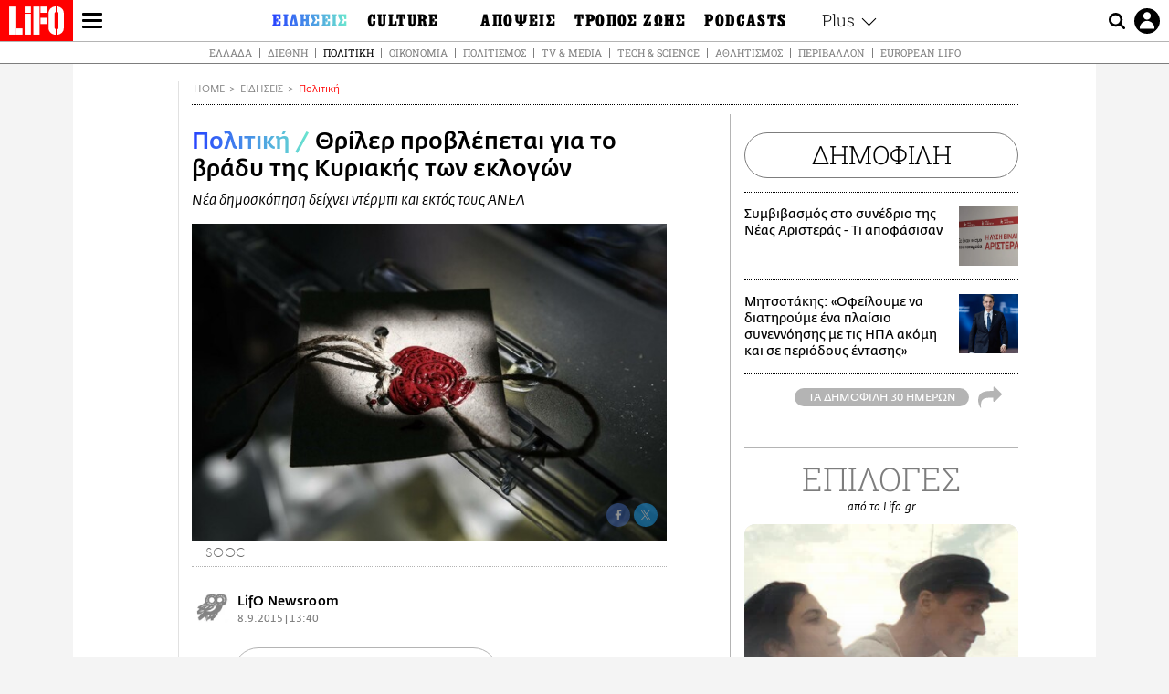

--- FILE ---
content_type: text/html; charset=UTF-8
request_url: https://www.lifo.gr/now/politics/thriler-problepetai-gia-brady-tis-kyriakis-ton-eklogon
body_size: 27542
content:
<!DOCTYPE html><html lang="el" dir="ltr" prefix="og: https://ogp.me/ns#"><head><meta charset="utf-8" /><meta name="Generator" content="Drupal 9 (https://www.drupal.org)" /><meta name="MobileOptimized" content="width" /><meta name="HandheldFriendly" content="true" /><meta name="viewport" content="width=device-width, initial-scale=1, shrink-to-fit=no" /><link rel="canonical" href="https://www.lifo.gr/now/politics/thriler-problepetai-gia-brady-tis-kyriakis-ton-eklogon" /><link rel="shortlink" href="https://www.lifo.gr/node/207992" /><meta name="referrer" content="origin" /><meta name="rights" content="©2026 LiFO. All rights reserved." /><meta name="description" content="Εκλογικό θρίλερ αναμένεται το βράδυ της 20ης Σεπτεμβρίου, όπως δείχνουν τα στοιχεία δημοσκόπησης της εταιρείας Pulse για το bankingnews.gr." /><meta name="abstract" content="Εκλογικό θρίλερ αναμένεται το βράδυ της 20ης Σεπτεμβρίου, όπως δείχνουν τα στοιχεία δημοσκόπησης της εταιρείας Pulse για το bankingnews.gr." /><meta name="keywords" content="Πολιτική,Ειδήσεις" /><meta property="fb:admins" content="100001488586306" /><meta property="fb:app_id" content="655762191870497" /><link rel="shortcut icon" href="https://www.lifo.gr/favicon.ico" /><link rel="mask-icon" href="https://www.lifo.gr/images/logo.svg" /><link rel="icon" sizes="16x16" href="https://www.lifo.gr/favicon-16x16.png" /><link rel="icon" sizes="32x32" href="https://www.lifo.gr/favicon-32x32.png" /><link rel="icon" sizes="96x96" href="https://www.lifo.gr/favicon-96x96.png" /><link rel="icon" sizes="192x192" href="https://www.lifo.gr/android-icon-192x192.png" /><link rel="apple-touch-icon" href="https://www.lifo.gr/apple-icon-60x60.png" /><link rel="apple-touch-icon" sizes="72x72" href="https://www.lifo.gr/apple-icon-72x72.png" /><link rel="apple-touch-icon" sizes="76x76" href="https://www.lifo.gr/apple-icon-76x76.png" /><link rel="apple-touch-icon" sizes="114x114" href="https://www.lifo.gr/apple-icon-114x114.png" /><link rel="apple-touch-icon" sizes="120x120" href="https://www.lifo.gr/apple-icon-120x120.png" /><link rel="apple-touch-icon" sizes="144x144" href="https://www.lifo.gr/apple-icon-144x144.png" /><link rel="apple-touch-icon" sizes="152x152" href="https://www.lifo.gr/apple-icon-152x152.png" /><link rel="apple-touch-icon" sizes="180x180" href="https://www.lifo.gr/apple-icon-180x180.png" /><link rel="apple-touch-icon-precomposed" href="https://www.lifo.gr/apple-icon-57x57.png" /><meta property="og:site_name" content="LiFO.gr" /><meta property="og:type" content="article" /><meta property="og:url" content="https://www.lifo.gr/now/politics/thriler-problepetai-gia-brady-tis-kyriakis-ton-eklogon" /><meta property="og:title" content="Θρίλερ προβλέπεται για το βράδυ της Κυριακής των εκλογών | LiFO" /><meta property="og:description" content="Νέα δημοσκόπηση δείχνει ντέρμπι και εκτός τους ΑΝΕΛ" /><meta property="og:image" content="https://www.lifo.gr/sites/default/files/styles/facebook/public/articles/2020-10-19/kalpi_2_1.jpg?h=e5aec6c8&amp;itok=wY3voAqQ" /><meta property="og:image:width" content="1200" /><meta property="og:image:height" content="630" /><meta property="og:updated_time" content="2015-09-08T13:40:00+0300" /><meta property="og:image:alt" content="Θρίλερ προβλέπεται για το βράδυ της Κυριακής των εκλογών" /><meta property="article:published_time" content="2015-09-08T13:40:00+0300" /><meta property="article:modified_time" content="2015-09-08T13:40:00+0300" /><meta name="twitter:card" content="summary_large_image" /><meta name="twitter:description" content="Νέα δημοσκόπηση δείχνει ντέρμπι και εκτός τους ΑΝΕΛ" /><meta name="twitter:site" content="@lifomag" /><meta name="twitter:title" content="Θρίλερ προβλέπεται για το βράδυ της Κυριακής των εκλογών | LiFO" /><meta name="twitter:url" content="https://www.lifo.gr/now/politics/thriler-problepetai-gia-brady-tis-kyriakis-ton-eklogon" /><meta name="twitter:image:alt" content="Θρίλερ προβλέπεται για το βράδυ της Κυριακής των εκλογών" /><meta name="twitter:image:height" content="630" /><meta name="twitter:image:width" content="1200" /><meta name="twitter:image" content="https://www.lifo.gr/sites/default/files/styles/facebook/public/articles/2020-10-19/kalpi_2_1.jpg?h=e5aec6c8&amp;itok=wY3voAqQ" /><script type="application/ld+json">{
"@context": "https://schema.org",
"@graph": [
{
"@type": "NewsArticle",
"headline": "Θρίλερ προβλέπεται για το βράδυ της Κυριακής των εκλογών",
"name": "Θρίλερ προβλέπεται για το βράδυ της Κυριακής των εκλογών",
"description": "Νέα δημοσκόπηση δείχνει ντέρμπι και εκτός τους ΑΝΕΛ",
"image": {
"@type": "ImageObject",
"representativeOfPage": "True",
"url": "https://www.lifo.gr/sites/default/files/styles/facebook/public/articles/2020-10-19/kalpi_2_1.jpg?h=e5aec6c8\u0026itok=wY3voAqQ",
"width": "1200",
"height": "630"
},
"datePublished": "2015-09-08T13:40:00+0300",
"dateModified": "2015-09-08T13:40:00+0300",
"author": {
"@type": "Person",
"name": "LiFO Team"
},
"publisher": {
"@type": "NewsMediaOrganization",
"@id": "https://www.lifo.gr/",
"name": "LiFO.gr",
"url": "https://www.lifo.gr/",
"sameAs": [
"https://www.facebook.com/lifo.mag",
"https://www.instagram.com/lifomag/",
"https://www.instagram.com/lifomag/"
],
"logo": {
"@type": "ImageObject",
"url": "https://www.lifo.gr/images/lifo-logo-amp2.png",
"width": "120",
"height": "60"
}
},
"articleBody": "Εκλογικό θρίλερ αναμένεται το βράδυ της 20ης Σεπτεμβρίου, όπως δείχνουν τα στοιχεία δημοσκόπησης της εταιρείας Pulse για το bankingnews.gr. Σύμφωνα με τη δημοσκόπηση το προβάδισμα του ΣΥΡΙΖΑ είναι οριακό με 0,5%, καθώς συγκεντρώνει ποσοστό 25,5%, με τη Νέα Δημοκρατία να ακολουθεί με ποσοστό 25%. Τρίτη είναι η Χ.Α. με 6%, και ακολουθούν η Δημοκρατική Συμπαράταξη (ΠΑΣΟΚ-ΔΗΜΑΡ) με 5,5%, το Ποτάμι και το ΚΚΕ με 5%, και αμέσως μετά η Λαϊκή Ενότητα και Ένωση Κεντρώων με 4%. Εκτός Βουλής φαίνεται ότι μένουν οι Ανεξάρτητοι Έλληνες με ποσοστό 2,5%. Η αδιευκρίνιστη ψήφος κυμαίνεται στο 10%. Με την αναγωγή επί των εγκύρων τα ποσοστά διαμορφώνονται ως εξής: ΣΥΡΙΖΑ 27%,Ν.Δ. 26,5%.Χρυσή Αυγή 6,5%Δημοκρατική Συμπαράταξη (ΠΑΣΟΚ-ΔΗΜΑΡ) 6%.Ποτάμι 5%,ΚΚΕ 5%Λαϊκή Ενότητα 4%Ένωση Κεντρώων 4% ΑΝ.ΕΛΛ. 2,5%. Στην παράσταση νίκης ο ΣΥΡΙΖΑ προηγείται με ποσοστό 48%, έναντι 38% της Ν.Δ., ενώ το 35% των ερωτηθέντων απαντά ότι επιθυμεί κυβέρνηση εθνικής ενότητας και με τα δύο πρώτα κόμματα. Το 27% των ερωτηθέντων πιστεύει ότι η συμφωνία μπορεί να εφαρμοστεί καλύτερα από μια κυβέρνηση με πρώτο κόμμα τον ΣΥΡΙΖΑ, ενώ το 25% δηλώνει ότι καλύτερο για τη χώρα θα ήταν να προέκυπτε μια κυβέρνηση με πρώτο κόμμα τη Ν.Δ.",
"keywords": [
"Πολιτική",
"Ειδήσεις"
],
"articleSection": [
"Πολιτική",
"Ειδήσεις"
],
"mainEntityOfPage": "https://www.lifo.gr/now/politics/thriler-problepetai-gia-brady-tis-kyriakis-ton-eklogon"
},
{
"@type": "Organization",
"additionalType": "NewsMediaOrganization",
"@id": "https://www.lifo.gr",
"description": "Εβδομαδιαίο free press που διανέμεται σε επιλεγμένα σημεία σε Αθήνα και Θεσσαλονίκη. Δημιούργημα του δημοσιογράφου Στάθη Τσαγκαρουσιάνου, κυκλοφορεί από τον Δεκέμβριο του 2005.",
"name": "LiFO",
"sameAs": [
"https://www.facebook.com/lifo.mag",
"https://twitter.com/lifomag",
"https://instagram.com/lifomag"
],
"url": "https://www.lifo.gr",
"telephone": "210 3254290",
"image": {
"@type": "ImageObject",
"url": "https://www.lifo.gr/images/lifo-logo-amp2.png",
"width": "120",
"height": "60"
},
"logo": {
"@type": "ImageObject",
"url": "https://www.lifo.gr/images/lifo-logo-amp2.png",
"width": "120",
"height": "60"
},
"address": {
"@type": "PostalAddress",
"streetAddress": "Βουλής 22",
"addressLocality": "Σύνταγμα",
"postalCode": "10563",
"addressCountry": "Ελλάδα"
}
},
{
"@type": "WebPage",
"breadcrumb": {
"@type": "BreadcrumbList",
"itemListElement": [
{
"@type": "ListItem",
"position": 1,
"name": "Home",
"item": "https://www.lifo.gr/"
},
{
"@type": "ListItem",
"position": 2,
"name": "Ειδήσεις",
"item": "https://www.lifo.gr/now"
},
{
"@type": "ListItem",
"position": 3,
"name": "Πολιτική",
"item": "https://www.lifo.gr/now/politics"
},
{
"@type": "ListItem",
"position": 4,
"name": "Θρίλερ προβλέπεται για το βράδυ της Κυριακής των εκλογών",
"item": "https://www.lifo.gr/now/politics/thriler-problepetai-gia-brady-tis-kyriakis-ton-eklogon"
}
]
},
"isAccessibleForFree": "True"
},
{
"@type": "WebSite",
"@id": "https://www.lifo.gr/",
"name": "LiFO",
"url": "https://www.lifo.gr/",
"publisher": {
"@type": "Organization",
"name": "LiFO",
"url": "https://www.lifo.gr/",
"logo": {
"@type": "ImageObject",
"url": "https://www.lifo.gr/images/logo.png",
"width": "120",
"height": "60"
}
}
}
]
}</script><meta http-equiv="x-ua-compatible" content="ie=edge" /><link rel="amphtml" href="https://www.lifo.gr/now/politics/thriler-problepetai-gia-brady-tis-kyriakis-ton-eklogon?amp" /><title>Θρίλερ προβλέπεται για το βράδυ της Κυριακής των εκλογών | LiFO</title><link rel="dns-prefetch" href="//www.googletagservices.com/"><link rel="dns-prefetch" href="//partner.googleadservices.com/"><link rel="dns-prefetch" href="//cdn.orangeclickmedia.com/"><link rel="dns-prefetch" href="https://securepubads.g.doubleclick.net/"><link rel="dns-prefetch" href="//ajax.googleapis.com"><link rel="dns-prefetch" href="//stats.g.doubleclick.net/"><link rel="dns-prefetch" href="//bs.serving-sys.com/"><link rel="dns-prefetch" href="//tpc.googlesyndication.com/"><link rel="dns-prefetch" href="//obj.adman.gr/"><link rel="preload" as="font" href="/themes/custom/bootstrap_sass/xassets/fonts/FedraSansGreek-BookTF.woff2" type="font/woff2" crossorigin="anonymous"><link rel="preload" as="font" href="/themes/custom/bootstrap_sass/xassets/fonts/FedraSansGreek-BookItalic.woff2" type="font/woff2" crossorigin="anonymous"><link rel="preload" as="font" href="/themes/custom/bootstrap_sass/xassets/fonts/FedraSansGreek-NormalTF.woff2" type="font/woff2" crossorigin="anonymous"><link rel="preload" as="font" href="/themes/custom/bootstrap_sass/xassets/fonts/FedraSansGreek-MediumTF.woff2" type="font/woff2" crossorigin="anonymous"><link rel="preload" as="font" href="/themes/custom/bootstrap_sass/xassets/fonts/HGF-Thin.woff2" type="font/woff2" crossorigin="anonymous"><link rel="preload" as="font" href="/themes/custom/bootstrap_sass/xassets/fonts/HGF-Book.woff2" type="font/woff2" crossorigin="anonymous"><link rel="preload" as="font" href="/themes/custom/bootstrap_sass/xassets/fonts/HGF-BoldOblique.woff2" type="font/woff2" crossorigin="anonymous"><link rel="preload" as="font" href="/themes/custom/bootstrap_sass/xassets/fonts/HGF-Medium.woff2" type="font/woff2" crossorigin="anonymous"><link rel="preload" as="font" href="/themes/custom/bootstrap_sass/xassets/fonts/LifoEgyptianWeb.woff2" type="font/woff2" crossorigin="anonymous"><link rel="preload" as="font" href="/themes/custom/bootstrap_sass/xassets/fonts/RobotoSlab-Light.woff2" type="font/woff2" crossorigin="anonymous"><link rel="preload" as="font" href="/themes/custom/bootstrap_sass/xassets/fonts/RobotoSlab-Regular.woff2" type="font/woff2" crossorigin="anonymous"><script type="text/javascript">
window._xadsLoaded = false;
loadScript('//cdn.orangeclickmedia.com/tech/v3.lifo.gr/ocm.js');
loadScript('//securepubads.g.doubleclick.net/tag/js/gpt.js');
loadScript('//pagead2.googlesyndication.com/pagead/js/adsbygoogle.js');
loadScript('/themes/custom/bootstrap_sass/xassets/js/xads-articles.js?v=1.1.0');
function loadAds() {
if (!window._xadsLoaded) {
loadScript('/themes/custom/bootstrap_sass/js/adblock.detect.js?v=1.0.0');
loadScript('https://apps-cdn.relevant-digital.com/static/tags/1137447286956292940.js');
loadAdman();
loadOneSignal();
window._xadsLoaded = true;
}
}
function loadScript(src) {
var script = document.createElement('script');
script.src = src;
document.head.appendChild(script);
}
function loadAdman() {
var script = document.createElement('script');
script.src = 'https://static.adman.gr/adman.js';
document.head.appendChild(script);
window.AdmanQueue=window.AdmanQueue||[];
AdmanQueue.push(function(){
Adman.adunit({id:475,h:'https://x.grxchange.gr',inline:true})
});
}
function loadOneSignal() {
loadScript('//cdn.onesignal.com/sdks/OneSignalSDK.js');
setTimeout(function() {
var OneSignal = window.OneSignal || [];
OneSignal.push(function() {
OneSignal.init({
appId: "5c2de52e-202f-46d2-854a-c93489c04d14",
safari_web_id: "web.onesignal.auto.3db514d6-c75f-4a27-ad99-adae19a9a814",
subdomainName: "lifo",
promptOptions: {
actionMessage: "Θέλετε να λαμβάνετε πρώτοι ενημερώσεις για ό,τι συμβαίνει από το lifo.gr;",
acceptButtonText: "ΝΑΙ",
cancelButtonText: "Όχι",
},
});
OneSignal.showSlidedownPrompt();
});
}, 2000);
}
window.addEventListener('load', function () {
var botPattern = "(googlebot\/|bot|Googlebot-Mobile|Googlebot-Image|Google favicon|Mediapartners-Google|Chrome-Lighthouse|bingbot)";
var re = new RegExp(botPattern, 'i');
var userAgent = navigator.userAgent;
if (!re.test(userAgent)) {
var host = 'lifo.gr';
var element = document.createElement('script');
var firstScript = document.getElementsByTagName('script')[0];
var url = 'https://cmp.inmobi.com'
.concat('/choice/', 'sp3rHHuKshJjA', '/', host, '/choice.js?tag_version=V3');
var uspTries = 0;
var uspTriesLimit = 3;
element.async = true;
element.type = 'text/javascript';
element.src = url;
firstScript.parentNode.insertBefore(element, firstScript);
function makeStub() {
var TCF_LOCATOR_NAME = '__tcfapiLocator';
var queue = [];
var win = window;
var cmpFrame;
function addFrame() {
var doc = win.document;
var otherCMP = !!(win.frames[TCF_LOCATOR_NAME]);
if (!otherCMP) {
if (doc.body) {
var iframe = doc.createElement('iframe');
iframe.style.cssText = 'display:none';
iframe.name = TCF_LOCATOR_NAME;
doc.body.appendChild(iframe);
} else {
setTimeout(addFrame, 5);
}
}
return !otherCMP;
}
function tcfAPIHandler() {
var gdprApplies;
var args = arguments;
if (!args.length) {
return queue;
} else if (args[0] === 'setGdprApplies') {
if (
args.length > 3 &&
args[2] === 2 &&
typeof args[3] === 'boolean'
) {
gdprApplies = args[3];
if (typeof args[2] === 'function') {
args[2]('set', true);
}
}
} else if (args[0] === 'ping') {
var retr = {
gdprApplies: gdprApplies,
cmpLoaded: false,
cmpStatus: 'stub'
};
if (typeof args[2] === 'function') {
args[2](retr);
}
} else {
if(args[0] === 'init' && typeof args[3] === 'object') {
args[3] = Object.assign(args[3], { tag_version: 'V3' });
}
queue.push(args);
}
}
function postMessageEventHandler(event) {
var msgIsString = typeof event.data === 'string';
var json = {};
try {
if (msgIsString) {
json = JSON.parse(event.data);
} else {
json = event.data;
}
} catch (ignore) {}
var payload = json.__tcfapiCall;
if (payload) {
window.__tcfapi(
payload.command,
payload.version,
function(retValue, success) {
var returnMsg = {
__tcfapiReturn: {
returnValue: retValue,
success: success,
callId: payload.callId
}
};
if (msgIsString) {
returnMsg = JSON.stringify(returnMsg);
}
if (event && event.source && event.source.postMessage) {
event.source.postMessage(returnMsg, '*');
}
},
payload.parameter
);
}
}
while (win) {
try {
if (win.frames[TCF_LOCATOR_NAME]) {
cmpFrame = win;
break;
}
} catch (ignore) {}
if (win === window.top) {
break;
}
win = win.parent;
}
if (!cmpFrame) {
addFrame();
win.__tcfapi = tcfAPIHandler;
win.addEventListener('message', postMessageEventHandler, false);
}
};
makeStub();
function makeGppStub() {
const CMP_ID = 10;
const SUPPORTED_APIS = [
'2:tcfeuv2',
'6:uspv1',
'7:usnatv1',
'8:usca',
'9:usvav1',
'10:uscov1',
'11:usutv1',
'12:usctv1'
];
window.__gpp_addFrame = function (n) {
if (!window.frames[n]) {
if (document.body) {
var i = document.createElement("iframe");
i.style.cssText = "display:none";
i.name = n;
document.body.appendChild(i);
} else {
window.setTimeout(window.__gpp_addFrame, 10, n);
}
}
};
window.__gpp_stub = function () {
var b = arguments;
__gpp.queue = __gpp.queue || [];
__gpp.events = __gpp.events || [];
if (!b.length || (b.length == 1 && b[0] == "queue")) {
return __gpp.queue;
}
if (b.length == 1 && b[0] == "events") {
return __gpp.events;
}
var cmd = b[0];
var clb = b.length > 1 ? b[1] : null;
var par = b.length > 2 ? b[2] : null;
if (cmd === "ping") {
clb(
{
gppVersion: "1.1", // must be “Version.Subversion”, current: “1.1”
cmpStatus: "stub", // possible values: stub, loading, loaded, error
cmpDisplayStatus: "hidden", // possible values: hidden, visible, disabled
signalStatus: "not ready", // possible values: not ready, ready
supportedAPIs: SUPPORTED_APIS, // list of supported APIs
cmpId: CMP_ID, // IAB assigned CMP ID, may be 0 during stub/loading
sectionList: [],
applicableSections: [-1],
gppString: "",
parsedSections: {},
},
true
);
} else if (cmd === "addEventListener") {
if (!("lastId" in __gpp)) {
__gpp.lastId = 0;
}
__gpp.lastId++;
var lnr = __gpp.lastId;
__gpp.events.push({
id: lnr,
callback: clb,
parameter: par,
});
clb(
{
eventName: "listenerRegistered",
listenerId: lnr, // Registered ID of the listener
data: true, // positive signal
pingData: {
gppVersion: "1.1", // must be “Version.Subversion”, current: “1.1”
cmpStatus: "stub", // possible values: stub, loading, loaded, error
cmpDisplayStatus: "hidden", // possible values: hidden, visible, disabled
signalStatus: "not ready", // possible values: not ready, ready
supportedAPIs: SUPPORTED_APIS, // list of supported APIs
cmpId: CMP_ID, // list of supported APIs
sectionList: [],
applicableSections: [-1],
gppString: "",
parsedSections: {},
},
},
true
);
} else if (cmd === "removeEventListener") {
var success = false;
for (var i = 0; i < __gpp.events.length; i++) {
if (__gpp.events[i].id == par) {
__gpp.events.splice(i, 1);
success = true;
break;
}
}
clb(
{
eventName: "listenerRemoved",
listenerId: par, // Registered ID of the listener
data: success, // status info
pingData: {
gppVersion: "1.1", // must be “Version.Subversion”, current: “1.1”
cmpStatus: "stub", // possible values: stub, loading, loaded, error
cmpDisplayStatus: "hidden", // possible values: hidden, visible, disabled
signalStatus: "not ready", // possible values: not ready, ready
supportedAPIs: SUPPORTED_APIS, // list of supported APIs
cmpId: CMP_ID, // CMP ID
sectionList: [],
applicableSections: [-1],
gppString: "",
parsedSections: {},
},
},
true
);
} else if (cmd === "hasSection") {
clb(false, true);
} else if (cmd === "getSection" || cmd === "getField") {
clb(null, true);
}
//queue all other commands
else {
__gpp.queue.push([].slice.apply(b));
}
};
window.__gpp_msghandler = function (event) {
var msgIsString = typeof event.data === "string";
try {
var json = msgIsString ? JSON.parse(event.data) : event.data;
} catch (e) {
var json = null;
}
if (typeof json === "object" && json !== null && "__gppCall" in json) {
var i = json.__gppCall;
window.__gpp(
i.command,
function (retValue, success) {
var returnMsg = {
__gppReturn: {
returnValue: retValue,
success: success,
callId: i.callId,
},
};
event.source.postMessage(msgIsString ? JSON.stringify(returnMsg) : returnMsg, "*");
},
"parameter" in i ? i.parameter : null,
"version" in i ? i.version : "1.1"
);
}
};
if (!("__gpp" in window) || typeof window.__gpp !== "function") {
window.__gpp = window.__gpp_stub;
window.addEventListener("message", window.__gpp_msghandler, false);
window.__gpp_addFrame("__gppLocator");
}
};
makeGppStub();
var uspStubFunction = function() {
var arg = arguments;
if (typeof window.__uspapi !== uspStubFunction) {
setTimeout(function() {
if (typeof window.__uspapi !== 'undefined') {
window.__uspapi.apply(window.__uspapi, arg);
}
}, 500);
}
};
var checkIfUspIsReady = function() {
uspTries++;
if (window.__uspapi === uspStubFunction && uspTries < uspTriesLimit) {
console.warn('USP is not accessible');
} else {
clearInterval(uspInterval);
}
};
if (typeof window.__uspapi === 'undefined') {
window.__uspapi = uspStubFunction;
var uspInterval = setInterval(checkIfUspIsReady, 6000);
}
__tcfapi('addEventListener', 2, function(tcData, success) {
if (success && (tcData.eventStatus === 'tcloaded' || tcData.eventStatus === 'useractioncomplete')) {
if (!tcData.gdprApplies) {
loadAds();
} else {
var hasPurposeOneConsent = tcData.purpose.consents['1'];
var hasGoogleConsent = false;
window.requestNonPersonalizedAds = 1;
if (hasPurposeOneConsent) {
if (tcData.vendor.consents['755'] && tcData.vendor.legitimateInterests['755']) {
if ((tcData.purpose.consents['2'] || tcData.purpose.legitimateInterests['2']) && (tcData.purpose.consents['7'] || tcData.purpose.legitimateInterests['7']) && (tcData.purpose.consents['9'] || tcData.purpose.legitimateInterests['9']) && (tcData.purpose.consents['10'] || tcData.purpose.legitimateInterests['10'])) {
hasGoogleConsent = true;
if ((tcData.purpose.consents['3'] || tcData.purpose.legitimateInterests['3']) && (tcData.purpose.consents['4'] || tcData.purpose.legitimateInterests['4'])) {
window.requestNonPersonalizedAds = 0;
}
}
}
if (hasGoogleConsent) {
loadAds();
}
}
}
}
});
}
});
</script><script>(function(w,d,s,l,i){w[l]=w[l]||[];w[l].push({'gtm.start':
new Date().getTime(),event:'gtm.js'});var f=d.getElementsByTagName(s)[0],
j=d.createElement(s),dl=l!='dataLayer'?'&l='+l:'';j.defer=true;j.src=
'https://www.googletagmanager.com/gtm.js?id='+i+dl;f.parentNode.insertBefore(j,f);
})(window,document,'script','dataLayer','GTM-TQM6NLQ');</script><!-- START CSS PLACEHOLDER --><link rel="stylesheet" media="all" href="/sites/default/files/css/css_SdY8HQqFMHFu5PRqFLN8ZCYlKgGpUqFWZsCaB9klTRs.css" /><link rel="stylesheet" media="all" href="/sites/default/files/css/css_sNUGB-AaJCDQEAYEq8jikNlLLvEDSYypXlM-dnex0Pc.css" /> <!-- END CSS PLACEHOLDER --><script>
//set if cookiebot exists on the page
window.cookiebotActive = true;
console.log("%cLiFO", "font-size: 31px; font-family: impact, arial, helvetica, sans-serif; font-weight: bold; color: #ff0000;");
</script><script>
function lazyLoadScript(src) {
return new Promise(function (resolve, reject) {
var script = document.createElement("script");
script.onload = function () {
resolve();
};
script.onerror = function () {
reject();
};
script.defer = true;
script.src = src;
document.body.appendChild(script);
});
}
var googletag = googletag || {};
googletag.cmd = googletag.cmd || [];
var layout = 'details_default';
var isBlogTemplate = false;
var isDetails = true;
var adsSection = 'news';
var adsCategory = 'politiki';
var adsSubCategory = '';
var adsItemId = '207992';
var adsTopicId = '';
var adsTags = [];
var adsPage = '0';
var adsLayout = 'details_default';
var adsSafety = '0';
var adsDWord = '0';
var adsFeaturedVideo = '0';
var adsType = 'Details';
const currentLink = 'https://www.lifo.gr/now/politics/thriler-problepetai-gia-brady-tis-kyriakis-ton-eklogon';
window.addEventListener('load', function () {
function setBehaviors() {
if ( typeof Drupal !== 'undefined'  &&
typeof Drupal.behaviors.bootstrap_barrio_subtheme !== 'undefined'  &&
!Drupal.behaviors.bootstrap_barrio_subtheme.hasOwnProperty("attach") &&
typeof initializeAllDrupal !== "undefined" &&
initializeAllDrupal instanceof Function
) {
initializeAllDrupal($, Drupal);
} else {
document.addEventListener("DOMContentLoaded", setBehaviors);
}
if ( typeof Drupal !== 'undefined') {
Drupal.behaviors.bootstrap_barrio_subtheme.attach();
}
}
setBehaviors();
},
{passive: true}
);
</script><!-- P&G code --><script type="text/javascript">
window.addEventListener('load', function () {
var botPattern = "(googlebot\/|bot|Googlebot-Mobile|Googlebot-Image|Google favicon|Mediapartners-Google|Chrome-Lighthouse|bingbot)";
var re = new RegExp(botPattern, 'i');
var userAgent = navigator.userAgent;
if (!re.test(userAgent)) {
__tcfapi("addEventListener", 2, (function (e, t) {
if (t && ("useractioncomplete" === e.eventStatus || "tcloaded" === e.eventStatus)) {
if (!e.purpose.consents[1]) return;
loadScript('https://pghub.io/js/pandg-sdk.js');
var n = e.gdprApplies ? 1 : 0;
var metadata = {
gdpr: n,
gdpr_consent: e.tcString,
ccpa: null,
bp_id: "dyodeka",
};
var config = {
name: "P&G",
pixelUrl: "https://pandg.tapad.com/tag"
};
setTimeout(function () {
var tagger = Tapad.init(metadata, config);
var data = {
category: adsCategory,
};
tagger.sync(data);
}, 2 * 1000);
}
}));
}
});
</script><!-- START JS PLACEHOLDER --> <!-- END JS PLACEHOLDER --><script>
window.googletag = window.googletag || {};
window.googletag.cmd = window.googletag.cmd || [];
googletag.cmd.push(function() {
googletag.pubads().setTargeting("Section", adsSection);
googletag.pubads().setTargeting("Category", adsCategory);
googletag.pubads().setTargeting("Sub_category", adsSubCategory);
googletag.pubads().setTargeting("Item_Id", adsItemId);
googletag.pubads().setTargeting("Topics_Id", adsTopicId);
googletag.pubads().setTargeting("Tags", adsTags);
googletag.pubads().setTargeting("Page", adsPage);
googletag.pubads().setTargeting("Layout", adsLayout);
googletag.pubads().setTargeting("Skin", window.skinSize);
googletag.pubads().setTargeting("Ad_safety", adsSafety);
googletag.pubads().setTargeting("Has_Featured_Video", adsFeaturedVideo);
googletag.pubads().setTargeting("Type", adsType);
googletag.pubads().disableInitialLoad();
googletag.pubads().enableSingleRequest();
googletag.pubads().collapseEmptyDivs();
googletag.enableServices();
});
</script><style>
.adv {
text-align: center;
line-height: 0;
margin: 20px auto;
}
.adv--full {
margin: 20px 0;
}
.adv--sticky > div {
height: 600px;
}
.adv--sticky > div iframe{
position: -webkit-sticky;
position: sticky;
top: 41px;
}
.adv--labeled  > div {
position: relative;
margin-top: 30px;
}
.adv--labeled  > div:before {
content: 'ΔΙΑΦΗΜΙΣΗ';
position: absolute;
top: -20px;
left: 0;
font-size: 11px;
line-height: 14px;
width: 100%;
text-align: center;
color:#7d7d7d;
}
.adv--labeled.adv--full {
margin-top: 40px;
}
@media only screen and (max-width: 1024px) {
.adv--sticky > div iframe{
top: 0px;
}
}@media only screen and (max-width: 768px) {
.adv--desk {
display: none;
}
}@media only screen and (min-width: 769px) {
.adv--mob {
display: none;
}
}
</style></head><body class="layout-no-sidebars has-featured-top page-node-207992 active-menu-trail-blue-grad wrap-bg inner-page withmenu path-node node--type-article"><script type="text/javascript" data-cookieconsent="ignore">
/*GOOGLE ANALYTICS*/
(function(i,s,o,g,r,a,m){i['GoogleAnalyticsObject']=r;i[r]=i[r]||function(){
(i[r].q=i[r].q||[]).push(arguments)},i[r].l=1*new Date();a=s.createElement(o),
m=s.getElementsByTagName(o)[0];a.async=1;a.src=g;m.parentNode.insertBefore(a,m)
})(window,document,'script','https://www.google-analytics.com/analytics.js','ga');
ga('create', 'UA-9549611-1', {
cookieDomain: 'lifo.gr',
legacyCookieDomain: 'lifo.gr'
});
ga('set', 'anonymizeIp', true);
ga('send', 'pageview');
</script><a href="#main-content" class="visually-hidden focusable skip-link whiteText "> Παράκαμψη προς το κυρίως περιεχόμενο </a><div class="dialog-off-canvas-main-canvas" data-off-canvas-main-canvas> <!-- Template START : themes/custom/bootstrap_sass/templates/layout/page.html.twig //--><div class="page"> <header class="header "> <section class="header__main"><div class="header__left"> <a href="/" class="header__logo"> <figure> <img src="/themes/custom/bootstrap_sass/xassets/images/logo.svg" alt="LiFO" width="268" height="138"> </figure> </a> <span class="header__burger js-trigger-menu"><span></span></span></div> <nav class="header__menu"> <!-- Template START : themes/custom/bootstrap_sass/templates/navigation/menu--main-side-menu--article.html.twig //--><ul class="header__menu-secondary"><li> <a href="https://www.lifoshop.gr/" target="_blank">LIFO SHOP</a></li><li> <a href="/newsletter/subscribe" title="Εγγραφή στο newsletter της LiFO" data-drupal-link-system-path="node/990352">NEWSLETTER</a></li><li> <a href="https://mikropragmata.lifo.gr/" target="_blank">ΜΙΚΡΟΠΡΑΓΜΑΤΑ</a></li><li> <a href="/thegoodlifo" data-drupal-link-system-path="taxonomy/term/21850">THE GOOD LIFO</a></li><li> <a href="/lifoland" data-drupal-link-system-path="taxonomy/term/21865">LIFOLAND</a></li><li> <a href="/guide" data-drupal-link-system-path="taxonomy/term/21864">CITY GUIDE</a></li><li> <a href="https://ampa.lifo.gr/" target="_blank">ΑΜΠΑ</a></li><li> <a href="/issues/view/882"> <span>PRINT</span> <figure><div class="field field--name-field-main-image field--type-image field--label-hidden field__item"> <img class=" img-fluid image-style-main-small" src="/sites/default/files/styles/main_small/public/issues/2026/882COVER_600px.jpg?itok=FZW1cfVv" width="200" height="255" alt="ΤΕΥΧΟΣ 882 LIFO" loading="lazy" /></div> </figure> </a></li></ul><ul class="header__menu-main"><li class="expanded"> <a class="is-active blue-gradient" href="/now"> <span>ΕΙΔΗΣΕΙΣ</span> </a><ul><li> <a href="/now">ΚΕΝΤΡΙΚΗ</a></li><li> <a href="/now/greece" data-drupal-link-system-path="taxonomy/term/21807">Ελλάδα</a></li><li> <a href="/now/world" data-drupal-link-system-path="taxonomy/term/21808">Διεθνή</a></li><li> <a href="/now/politics" data-drupal-link-system-path="taxonomy/term/21809">Πολιτική</a></li><li> <a href="/now/economy" data-drupal-link-system-path="taxonomy/term/21810">Οικονομία</a></li><li> <a href="/now/entertainment" data-drupal-link-system-path="taxonomy/term/21815">Πολιτισμός</a></li><li> <a href="/now/sport" data-drupal-link-system-path="taxonomy/term/21813">Αθλητισμός</a></li><li> <a href="/now/perivallon" data-drupal-link-system-path="taxonomy/term/21816">Περιβάλλον</a></li><li> <a href="/now/media" data-drupal-link-system-path="taxonomy/term/21812">TV &amp; Media</a></li><li> <a href="/now/tech-science" data-drupal-link-system-path="taxonomy/term/21811">Tech &amp; Science</a></li><li> <a href="/european-lifo" class="euro-gen" data-drupal-link-system-path="taxonomy/term/30491">European Lifo</a></li></ul></li><li class="expanded"> <a class=" orange-gradient" href="/culture"> <span>CULTURE</span> </a><ul><li> <a href="/culture">ΚΕΝΤΡΙΚΗ</a></li><li> <a href="/culture/cinema" data-drupal-link-system-path="taxonomy/term/21822">Οθόνες</a></li><li> <a href="/culture/music" data-drupal-link-system-path="taxonomy/term/21823">Μουσική</a></li><li> <a href="/culture/theatro" data-drupal-link-system-path="taxonomy/term/21824">Θέατρο</a></li><li> <a href="/culture/eikastika" data-drupal-link-system-path="taxonomy/term/21825">Εικαστικά</a></li><li> <a href="/culture/vivlio" data-drupal-link-system-path="taxonomy/term/21826">Βιβλίο</a></li><li> <a href="/culture/arxaiologia" data-drupal-link-system-path="taxonomy/term/21827">Αρχαιολογία &amp; Ιστορία</a></li><li> <a href="/culture/design" data-drupal-link-system-path="taxonomy/term/21837">Design</a></li><li> <a href="/culture/photography" data-drupal-link-system-path="taxonomy/term/22545">Φωτογραφία</a></li></ul></li><li class="expanded"> <a class=" purple-gradient" href="/apopseis"> <span>ΑΠΟΨΕΙΣ</span> </a><ul><li> <a href="/apopseis">ΚΕΝΤΡΙΚΗ</a></li><li> <a href="/apopseis/idees" data-drupal-link-system-path="taxonomy/term/21828">Ιδέες</a></li><li> <a href="/stiles" data-drupal-link-system-path="taxonomy/term/21003">Στήλες</a></li><li> <a href="/stiles/optiki-gonia" data-drupal-link-system-path="taxonomy/term/30941">Οπτική Γωνία</a></li><li> <a href="/guest-editors" data-drupal-link-system-path="taxonomy/term/21019">Guests</a></li><li> <a href="/apopseis/epistoles" data-drupal-link-system-path="taxonomy/term/29479">Επιστολές</a></li></ul></li><li class="expanded"> <a class=" blue-purple-gradient" href="/tropos-zois"> <span>ΤΡΟΠΟΣ ΖΩΗΣ</span> </a><ul><li> <a href="/tropos-zois">ΚΕΝΤΡΙΚΗ</a></li><li> <a href="/tropos-zois/fashion" data-drupal-link-system-path="taxonomy/term/21836">Μόδα &amp; Στυλ</a></li><li> <a href="/tropos-zois/gefsi" data-drupal-link-system-path="taxonomy/term/21830">Γεύση</a></li><li> <a href="/tropos-zois/health-fitness" data-drupal-link-system-path="taxonomy/term/21832">Υγεία &amp; Σώμα</a></li><li> <a href="/tropos-zois/travel" data-drupal-link-system-path="taxonomy/term/21831">Ταξίδια</a></li><li> <a href="/recipes" data-drupal-link-system-path="recipes">Συνταγές</a></li><li> <a href="/tropos-zois/living" data-drupal-link-system-path="taxonomy/term/21834">Living</a></li><li> <a href="/tropos-zois/urban" data-drupal-link-system-path="taxonomy/term/21004">Urban</a></li><li> <a href="/tropos-zois/shopping" data-drupal-link-system-path="taxonomy/term/21833">Αγορά</a></li></ul></li><li class="expanded"> <a class=" red-gradient" href="/podcasts"> <span>PODCASTS</span> </a><ul><li> <a href="/podcasts">ΚΕΝΤΡΙΚΗ</a></li><li> <a href="/podcasts/wraia-pragmata" data-drupal-link-system-path="taxonomy/term/29214">Μικροπράγματα</a></li><li> <a href="/podcasts/alithina-egklimata" data-drupal-link-system-path="taxonomy/term/29474">Αληθινά Εγκλήματα</a></li><li> <a href="/podcasts/allo-ena-podcast-3-0-zampras" data-drupal-link-system-path="taxonomy/term/73887">Άλλο ένα podcast 3.0</a></li><li> <a href="/podcasts/psyxi-kai-swma" data-drupal-link-system-path="taxonomy/term/70837">Ψυχή &amp; Σώμα</a></li><li> <a href="/podcasts/akou-tin-epistimi" data-drupal-link-system-path="taxonomy/term/29945">Άκου την επιστήμη</a></li><li> <a href="/podcasts/istoria-mias-polis" data-drupal-link-system-path="taxonomy/term/29765">Ιστορία μιας πόλης</a></li><li> <a href="/podcasts/pulp-fiction" data-drupal-link-system-path="taxonomy/term/29213">Pulp Fiction</a></li><li> <a href="/podcasts/originals" data-drupal-link-system-path="taxonomy/term/29212">Radio Lifo</a></li><li> <a href="/podcasts/the-review" data-drupal-link-system-path="taxonomy/term/41604">The Review</a></li><li> <a href="/podcasts/lifo-politics" data-drupal-link-system-path="taxonomy/term/30682">LiFO Politics</a></li><li> <a href="/podcasts/to-krasi-me-apla-logia" data-drupal-link-system-path="taxonomy/term/62443">Το κρασί με απλά λόγια</a></li><li> <a href="/podcasts/zoume-re" data-drupal-link-system-path="taxonomy/term/49767">Ζούμε, ρε!</a></li></ul></li><li class="expanded"> <span class="light-green js-trigger-menu"> <span>Plus</span> </span><ul><li> <a href="/articles" data-drupal-link-system-path="taxonomy/term/21817">Θέματα</a></li><li> <a href="/prosopa/synenteyjeis" data-drupal-link-system-path="taxonomy/term/21819">Συνεντεύξεις</a></li><li> <a href="/videos" data-drupal-link-system-path="taxonomy/term/21846">Videos</a></li><li> <a href="/topics" data-drupal-link-system-path="taxonomy/term/22632">Αφιερώματα</a></li><li> <a href="https://www.lifo.gr/zodia">Ζώδια</a></li><li> <a href="https://www.lifo.gr/lifoland/confessions">Εξομολογήσεις</a></li><li> <a href="/blogs" data-drupal-link-system-path="taxonomy/term/21005">Blogs</a></li><li> <a href="/proswpa/athenians" data-drupal-link-system-path="taxonomy/term/21820">Οι Αθηναίοι</a></li><li> <a href="/prosopa/apolies" data-drupal-link-system-path="taxonomy/term/20995">Απώλειες</a></li><li> <a href="/lgbtqi" data-drupal-link-system-path="taxonomy/term/21839">Lgbtqi+</a></li><li> <a href="/stiles/epiloges" data-drupal-link-system-path="taxonomy/term/39227">Επιλογές</a></li></ul></li></ul> </nav><div class="header__page-info"> <a href="/" class="header__info-logo"> <figure> <img src="/themes/custom/bootstrap_sass/xassets/images/logo.svg" alt="LiFO" width="268" height="138"> <img src="/themes/custom/bootstrap_sass/xassets/images/logo-black.svg" alt="LiFO" width="268" height="138"> </figure> </a> <a href="/now/politics" class="header__info-section">ΠΟΛΙΤΙΚΗ</a></div><ul class="header__share"><li class="header__share-item header__share-item--fb"> <a href="#" onclick="return shareThisFB(this);"> <svg><use xlink:href="/themes/custom/bootstrap_sass/xassets/images/sprite.svg#facebook"></use></svg> <span>SHARE</span> </a></li><li class="header__share-item header__share-item--tw"> <a href="#" onclick="return shareThisTW(this);"> <svg><use xlink:href="/themes/custom/bootstrap_sass/xassets/images/sprite.svg#twitter"></use></svg> <span>TWEET</span> </a></li></ul><div class="header__right"> <svg class="header__search-icon js-trigger-search"> <use xlink:href="/themes/custom/bootstrap_sass/xassets/images/sprite.svg#search"></use> </svg><form action="/search" method="get" class="header__search"><div class="form-item"> <input type="text" name="keyword" value="" size="15" maxlength="128"></div> <button type="submit" value="ΕΥΡΕΣΗ">ΕΥΡΕΣΗ</button></form> <svg class="header__account-icon js-trigger-account"> <use xlink:href="/themes/custom/bootstrap_sass/xassets/images/sprite.svg#avatar"></use> </svg><div class="header__account"><div class="header__account-title">LOGIN</div><form class="user-login-form login-form header__account-form" data-drupal-selector="user-login-form" novalidate="novalidate" action="/now/politics/thriler-problepetai-gia-brady-tis-kyriakis-ton-eklogon" method="post" id="user-login-form" accept-charset="UTF-8"><div class="js-form-item d-block mb-3 mb-lg-0 js-form-type-textfield form-type-textfield js-form-item-name form-item-name form-item "> <input autocorrect="none" autocapitalize="none" spellcheck="false" placeholder="Email" data-drupal-selector="edit-name" type="text" id="edit-name" name="name" value="" size="15" maxlength="60" class="form-text required w-100" required="required" aria-required="true" /></div><div class="js-form-item d-block mb-3 mb-lg-0 js-form-type-password form-type-password js-form-item-pass form-item-pass form-item "> <input placeholder="Συνθηματικό" data-drupal-selector="edit-pass" type="password" id="edit-pass" name="pass" size="15" maxlength="128" class="form-text required w-100" required="required" aria-required="true" /></div><input autocomplete="off" data-drupal-selector="form-j2q0yec3c-kxrdmwkzli2aledy6rtbsjearsywwgp8e" type="hidden" name="form_build_id" value="form-j2Q0yeC3c-kXrDmwKZli2alEDy6rTbsJeaRsYwwGP8E" class="w-100" /><input data-drupal-selector="edit-user-login-form" type="hidden" name="form_id" value="user_login_form" class="w-100" /><div class="form-item js-form-type-checkbox"> <input data-id="edit-persistent-login" data-title="Να με θυμάσαι" data-drupal-selector="edit-persistent-login" type="checkbox" id="edit-persistent-login" name="persistent_login" value="1" class="form-checkbox"> <label class="form-check-label" for="edit-persistent-login"> Να με θυμάσαι </label></div><!-- Template START : themes/custom/bootstrap_sass/templates/container.html.twig //--><div data-drupal-selector="edit-actions" class="form-actions element-container-wrapper js-form-wrapper form-wrapper" id="edit-actions--2"><button data-drupal-selector="edit-submit" type="submit" id="edit-submit" name="op" value="Είσοδος" class="button js-form-submit form-submit btn btn-primary">Είσοδος</button></div><!-- Template END : themes/custom/bootstrap_sass/templates/container.html.twig //--></form> <a class="header__account-forgot" href="/user/password?destination=%2Fnow%2Fpolitics%2Fthriler-problepetai-gia-brady-tis-kyriakis-ton-eklogon" rel="nofollow">Ξέχασα τον κωδικό μου!</a><div class="header__no-account"> <span>Δεν έχεις λογαριασμό;</span> <a href="/user/register" rel="nofollow">Φτιάξε τώρα!</a></div></div></div> </section> <nav class="header__secondary-menu"><ul class="container container--header-secondary"><li><a href="/now/greece">Ελλάδα</a></li><li><a href="/now/world">Διεθνή</a></li><li><a class="is-active" href="/now/politics">Πολιτική</a></li><li><a href="/now/economy">Οικονομία</a></li><li><a href="/now/entertainment">Πολιτισμός</a></li><li><a href="/now/media">TV &amp; Media</a></li><li><a href="/now/tech-science">Tech &amp; Science</a></li><li><a href="/now/sport">Αθλητισμός</a></li><li><a href="/now/perivallon">Περιβάλλον</a></li><li><a href="/european-lifo">European Lifo</a></li></ul> </nav></header> <main class="container container--main"> <section class="row region region-above-master-wrapper"> <link rel="stylesheet" media="all" href="/sites/default/files/css/css_RibKL35LVwvQXyUi1y3tE2O6hJY9zs0Tf6AZ8tl_ylM.css" /> </section><div data-drupal-messages-fallback class="hidden"></div><!-- Template START : themes/custom/bootstrap_sass/templates/blocks/block--bootstrap-sass-content.html.twig //--><div class="js-top-advs"></div><ul class="breadcrumb"><li><a href="/">HOME</a></li><li><a href="/now">ΕΙΔΗΣΕΙΣ</a></li><li><a href="/now/politics">Πολιτική</a></li></ul><article role="article" class="article split-content article--news"> <section class="split-content__main"><div class="article__main"><div class="article__title"> <span class="article__category blue-gradient"><a href="/now/politics">Πολιτική</a> / </span><h1>Θρίλερ προβλέπεται για το βράδυ της Κυριακής των εκλογών</h1></div><div class="article__teaser"><p>Νέα δημοσκόπηση δείχνει ντέρμπι και εκτός τους ΑΝΕΛ</p></div> <figure class="article__media article__media--cover"> <span class="article__media-image"> <a href="/sites/default/files/styles/max_1920x1920/public/articles/2020-10-19/kalpi_2_1.jpg?itok=6lAUERQ9" data-lightbox="article-set" data-title="SOOC"> <!-- Template START : themes/custom/bootstrap_sass/templates/field/field--node--field-main-image--article.html.twig //--> <!-- RESPONSIVE IMAGE STYLE: article_default --> <picture> <source srcset="/sites/default/files/styles/main/public/articles/2020-10-19/kalpi_2_1.jpg?itok=dCyqBna2 1x, /sites/default/files/styles/main_full/public/articles/2020-10-19/kalpi_2_1.jpg?itok=RRC1M_sX 2x" media="all" type="image/jpeg"/> <img class=" img-fluid" src="/sites/default/files/styles/main/public/articles/2020-10-19/kalpi_2_1.jpg?itok=dCyqBna2" width="600" height="400" alt="Θρίλερ προβλέπεται για το βράδυ της Κυριακής των εκλογών" /> </picture> <!-- Template END : themes/custom/bootstrap_sass/templates/field/field--node--field-main-image--article.html.twig //--> <svg class="article__media-zoom"><use xlink:href="/themes/custom/bootstrap_sass/xassets/images/sprite.svg#zoom"></use></svg> </a> <span class="article__media-share"> <a href="#" class="article__media-fb" onclick="return shareThisFB(this);"> <svg><use xlink:href="/themes/custom/bootstrap_sass/xassets/images/sprite.svg#facebook"></use></svg> <span>Facebook</span> </a> <a href="#" class="article__media-tw" onclick="return shareThisTW(this);"> <svg><use xlink:href="/themes/custom/bootstrap_sass/xassets/images/sprite.svg#twitter"></use></svg> <span>Twitter</span> </a> </span> </span> <figcaption><span>SOOC</span></figcaption> </figure><div class="article__author-date"> <a href="" class="article__author"> <figure> <img src="/themes/custom/bootstrap_sass/images/lifo-author-default.jpg" alt="LifO Newsroom" loading="lazy" width="45" height="45"> </figure> <span>LifO Newsroom</span> </a> <span class="article__date"> <time class="default-date" datetime="2015-09-08T13:40:00+03:00">8.9.2015 | 13:40</time> </span></div><div class="article__tools article__tools--top"> <span class="article__tools-date"> <time class="default-date article__date" datetime="2015-09-08T13:40:00+03:00">8.9.2015 | 13:40</time> </span><ul class="article__share"><li class="article__share-item article__share-item--fb"> <a href="#" onclick="return shareThisFB(this);"> <svg><use xlink:href="/themes/custom/bootstrap_sass/xassets/images/sprite.svg#facebook"></use></svg> <span>Facebook</span> </a></li><li class="article__share-item article__share-item--tw"> <a href="#" onclick="return shareThisTW(this);"> <svg><use xlink:href="/themes/custom/bootstrap_sass/xassets/images/sprite.svg#twitter"></use></svg> <span>Twitter</span> </a></li><li class="article__share-item article__share-item--mail"> <a rel="nofollow" href="/cdn-cgi/l/email-protection#[base64]" target="_top"> <svg><use xlink:href="/themes/custom/bootstrap_sass/xassets/images/sprite.svg#mail-arrow"></use></svg> <svg><use xlink:href="/themes/custom/bootstrap_sass/xassets/images/sprite.svg#mail"></use></svg> <span>E-mail</span> </a></li></ul><div class="article__accessibility"> <svg class="small"><use xlink:href="/themes/custom/bootstrap_sass/xassets/images/sprite.svg#accessibility-a"></use></svg> <svg><use xlink:href="/themes/custom/bootstrap_sass/xassets/images/sprite.svg#accessibility-a"></use></svg> <svg class="large"><use xlink:href="/themes/custom/bootstrap_sass/xassets/images/sprite.svg#accessibility-a"></use></svg></div> <a href="#commentsection" class="article__comment-count" title="Δείτε τα σχόλια"> <svg><use xlink:href="/themes/custom/bootstrap_sass/xassets/images/sprite.svg#comment-count"></use></svg> <svg><use xlink:href="/themes/custom/bootstrap_sass/xassets/images/sprite.svg#double-bubble"></use></svg> <span>1</span> </a></div><div class="article__body article__body--mcap"> <!-- Template START : themes/custom/bootstrap_sass/templates/field/field--node--body--article.html.twig //--><p>Εκλογικό θρίλερ αναμένεται το βράδυ της 20<sup>ης</sup> Σεπτεμβρίου, όπως δείχνουν τα στοιχεία δημοσκόπησης της εταιρείας Pulse για το bankingnews.gr.</p><p>Σύμφωνα με τη δημοσκόπηση το προβάδισμα του ΣΥΡΙΖΑ είναι οριακό με 0,5%, καθώς συγκεντρώνει ποσοστό 25,5%, με τη Νέα Δημοκρατία να ακολουθεί με ποσοστό 25%.</p><p>Τρίτη είναι η Χ.Α. με 6%, και ακολουθούν η Δημοκρατική Συμπαράταξη (ΠΑΣΟΚ-ΔΗΜΑΡ) με 5,5%, το Ποτάμι και το ΚΚΕ με 5%, και αμέσως μετά η Λαϊκή Ενότητα και Ένωση Κεντρώων με 4%.</p><p>Εκτός Βουλής φαίνεται ότι μένουν οι Ανεξάρτητοι Έλληνες με ποσοστό 2,5%.</p><p>Η αδιευκρίνιστη ψήφος κυμαίνεται στο 10%.</p><p>Με την αναγωγή επί των εγκύρων τα ποσοστά διαμορφώνονται ως εξής: ΣΥΡΙΖΑ 27%,</p><p>Ν.Δ. 26,5%.</p><p>Χρυσή Αυγή 6,5%</p><p>Δημοκρατική Συμπαράταξη (ΠΑΣΟΚ-ΔΗΜΑΡ) 6%.</p><p>Ποτάμι 5%,</p><p>ΚΚΕ 5%</p><p>Λαϊκή Ενότητα 4%</p><p>Ένωση Κεντρώων 4%</p><p> ΑΝ.ΕΛΛ. 2,5%.</p><p>Στην παράσταση νίκης ο ΣΥΡΙΖΑ προηγείται με ποσοστό 48%, έναντι 38% της Ν.Δ., ενώ το 35% των ερωτηθέντων απαντά ότι επιθυμεί κυβέρνηση εθνικής ενότητας και με τα δύο πρώτα κόμματα.</p><p>Το 27% των ερωτηθέντων πιστεύει ότι η συμφωνία μπορεί να εφαρμοστεί καλύτερα από μια κυβέρνηση με πρώτο κόμμα τον ΣΥΡΙΖΑ, ενώ το 25% δηλώνει ότι καλύτερο για τη χώρα θα ήταν να προέκυπτε μια κυβέρνηση με πρώτο κόμμα τη Ν.Δ.</p> <!-- Template END : themes/custom/bootstrap_sass/templates/field/field--node--body--article.html.twig //--> <aside class="article__bottom"><h3><a href="/now">ΕΙΔΗΣΕΙΣ ΣΗΜΕΡΑ:</a></h3><ul><li> <a href="/now/world/discombobulator-o-tramp-leei-oti-hrisimopoiithike-mystiko-oplo-gia-ti-syllipsi-madoyro"><strong>«Discombobulator»: Ο Τραμπ λέει ότι χρησιμοποιήθηκε μυστικό όπλο για τη σύλληψη Μαδούρο</strong></a></li><li> <a href="/now/greece/glyfada-pos-apofylakistike-o-46hronos-meta-ti-dolofonia-tis-miteras-toy-kai-skotose-ton"><strong>Γλυφάδα: Πώς αποφυλακίστηκε ο 46χρονος μετά τη δολοφονία της μητέρας του και σκότωσε τον πατέρα του</strong></a></li><li> <a href="/now/world/kakokairia-saronei-tis-ipa-horis-reyma-pano-apo-670000-spitia-hiliades-akyroseis-ptiseon"><strong>Κακοκαιρία σαρώνει τις ΗΠΑ: Χωρίς ρεύμα πάνω από 670.000 σπίτια, χιλιάδες ακυρώσεις πτήσεων</strong></a></li></ul><div class="clearfix text-formatted field field--name-body field--type-text-with-summary field--label-hidden field__item"><div class="note">Ακολουθήστε το <a href="https://www.lifo.gr">LiFO.gr</a> στο <a href="https://news.google.com/publications/CAAqBwgKMOnFngswgNC2Aw?hl=el&gl=GR&ceid=GR%3Ael" rel="noopener noreferrer" target="_blank">Google News</a> και μάθετε πρώτοι όλες τις <a href="https://www.lifo.gr/now">ειδήσεις</a></div></div> </aside></div></div><div class="article__tools article__tools--bottom"><ul class="article__share"><li class="article__share-item article__share-item--fb"> <a href="#" onclick="return shareThisFB(this);"> <svg><use xlink:href="/themes/custom/bootstrap_sass/xassets/images/sprite.svg#facebook"></use></svg> <span>Facebook</span> </a></li><li class="article__share-item article__share-item--tw"> <a href="#" onclick="return shareThisTW(this);"> <svg><use xlink:href="/themes/custom/bootstrap_sass/xassets/images/sprite.svg#twitter"></use></svg> <span>Twitter</span> </a></li><li class="article__share-item article__share-item--mail"> <a rel="nofollow" href="/cdn-cgi/l/email-protection#[base64]" target="_top"> <svg><use xlink:href="/themes/custom/bootstrap_sass/xassets/images/sprite.svg#mail-arrow"></use></svg> <svg><use xlink:href="/themes/custom/bootstrap_sass/xassets/images/sprite.svg#mail"></use></svg> <span>E-mail</span> </a></li></ul><div class="article__accessibility"> <svg class="small"><use xlink:href="/themes/custom/bootstrap_sass/xassets/images/sprite.svg#accessibility-a"></use></svg> <svg><use xlink:href="/themes/custom/bootstrap_sass/xassets/images/sprite.svg#accessibility-a"></use></svg> <svg class="large"><use xlink:href="/themes/custom/bootstrap_sass/xassets/images/sprite.svg#accessibility-a"></use></svg></div> <a href="#commentsection" class="article__comment-count" title="Δείτε τα σχόλια"> <svg><use xlink:href="/themes/custom/bootstrap_sass/xassets/images/sprite.svg#comment-count"></use></svg> <svg><use xlink:href="/themes/custom/bootstrap_sass/xassets/images/sprite.svg#double-bubble"></use></svg> <span>1</span> </a></div> <div class="adv" id="textlink1" data-ocm-ad></div><div class="adv" id="textlink2" data-ocm-ad></div><div class="adv" id="textlink3" data-ocm-ad></div><div class="adv" id="textlink4" data-ocm-ad></div> <section id="newsletter_form_rep" class="newsletter-block"><h3>ΕΓΓΡΑΦΕΙΤΕ ΣΤΟ NEWSLETTER ΜΑΣ</h3><div class="newsletter-block__description"> Για να λαμβάνετε κάθε εβδομάδα στο email σας μια επιλογή από τα καλύτερα άρθρα του lifo.gr</div><form class="newsletter-form" data-drupal-selector="newsletter-form" novalidate="novalidate" action="/now/politics/thriler-problepetai-gia-brady-tis-kyriakis-ton-eklogon" method="post" id="newsletter-form" accept-charset="UTF-8"><div id='newsletter_msg'></div><div class='form-newsletter-wrapper'><div class="js-form-item form-item js-form-type-textfield form-item-email js-form-item-email form__item form-no-label"> <input placeholder="Το email σας..." class="text-input form-text w-100" data-drupal-selector="edit-email" type="text" id="edit-email" name="email" value="" size="60" maxlength="128" /></div><input autocomplete="off" data-drupal-selector="form-7vhyke9zhay98vzpt3sytwmbv-kpgetlqbu3fza8ojc" type="hidden" name="form_build_id" value="form-7Vhyke9zhay98VZpt3SYTwMbV-KPgetlQBU3Fza8OJc" class="w-100" /><input data-drupal-selector="edit-newsletter-form" type="hidden" name="form_id" value="newsletter_form" class="w-100" /><button data-drupal-selector="newsletter-submit" type="submit" id="newsletter-submit" name="op" value="ΕΓΓΡΑΦΗ" class="button js-form-submit form-submit btn btn-primary">ΕΓΓΡΑΦΗ</button></div></form><div class="newsletter-block__info"> <a href="/infos/terms" target="_blank">ΟΡΟΙ ΧΡΗΣΗΣ</a> ΚΑΙ <a href="/infos/privacy-policy" target="_blank">ΠΟΛΙΤΙΚΗ ΠΡΟΣΤΑΣΙΑΣ ΑΠΟΡΡΗΤΟΥ</a></div></section> <section class="trending"><div class="trending__list"><h3>ΔΙΑΒΑΖΟΝΤΑΙ ΤΩΡΑ</h3> <article class="trending__article trending__article--primary"> <a href="/now/greece/kakokairia-ti-ora-tha-arhisoyn-oi-ishyres-kataigides-ayrio-ti-tha-ginei-stin-attiki"> <figure> <!-- Template START : themes/custom/bootstrap_sass/templates/field/field--node--field-main-image--article.html.twig //--> <img class=" img-fluid image-style-aspect-3-2-xxl-520x346-2x" src="/sites/default/files/styles/aspect_3_2_xxl_520x346_2x/public/articles/2026-01-25/kakokairia-ti-ora-attiki.jpg?h=676a92ff&amp;itok=VE5MsMB_" width="1040" height="692" alt="ΚΑΚΟΚΑΙΡΙΑ ΤΙ ΩΡΑ ΚΑΤΑΙΓΙΔΕΣ ΑΤΤΙΚΗ" loading="lazy" /><!-- Template END : themes/custom/bootstrap_sass/templates/field/field--node--field-main-image--article.html.twig //--> </figure> <span class="trending__category">ΕΛΛΑΔΑ</span><h4>Κακοκαιρία: Τι ώρα θα αρχίσουν οι ισχυρές καταιγίδες αύριο, τι θα γίνει στην Αττική</h4> </a> </article> <article class="trending__article trending__article--secondary"> <a href="/now/greece/ektakto-deltio-emy-erhetai-nea-kakokairia-me-ishyres-brohes-kai-kataigides-ti-deytera"> <figure> <!-- Template START : themes/custom/bootstrap_sass/templates/field/field--node--field-main-image--article.html.twig //--> <img class=" img-fluid rounded-circle image-style-square-small" src="/sites/default/files/styles/square_small/public/articles/2026-01-25/kairos-emy.jpg?h=063e197a&amp;itok=d5_2jr_N" width="310" height="310" alt="Έκτακτο δελτίο ΕΜΥ: Έρχεται νέα κακοκαιρία με ισχυρές βροχές και καταιγίδες τη Δευτέρα" loading="lazy" /><!-- Template END : themes/custom/bootstrap_sass/templates/field/field--node--field-main-image--article.html.twig //--> </figure> <span class="trending__category">ΕΛΛΑΔΑ</span><h4>Έκτακτο δελτίο ΕΜΥ: Έρχεται νέα κακοκαιρία με ισχυρές βροχές και καταιγίδες τη Δευτέρα</h4> </a> </article> <article class="trending__article"> <a href="/now/media/ayto-poy-eipe-einai-sahlamara-sholio-toy-miltoy-pashalidi-gia-tis-diloseis-karystianoy"> <figure> <!-- Template START : themes/custom/bootstrap_sass/templates/field/field--node--field-main-image--article.html.twig //--> <img class=" img-fluid image-style-vertical-140x165-x2" src="/sites/default/files/styles/vertical_140x165_x2/public/articles/2026-01-25/miltos-pasxalidis-karystianou-amvloseis.jpg?h=012a49bd&amp;itok=lQ0PsrEi" width="280" height="330" alt="«Αυτό που είπε είναι σαχλαμάρα»: Το σχόλιο του Μίλτου Πασχαλίδη για τις δηλώσεις Καρυστιανού περί άμβλωσης" loading="lazy" /><!-- Template END : themes/custom/bootstrap_sass/templates/field/field--node--field-main-image--article.html.twig //--> </figure> <span class="trending__category">TV &amp; MEDIA</span><h4>«Αυτό που είπε είναι σαχλαμάρα»: Το σχόλιο του Μίλτου Πασχαλίδη για τις δηλώσεις Καρυστιανού περί άμβλωσης</h4> </a> </article> <article class="trending__article"> <a href="/now/greece/glyfada-skotosa-ti-mitera-moy-tora-skotosa-kai-ton-patera-moy-eipe-stis-arhes-o-46hronos"> <figure> <!-- Template START : themes/custom/bootstrap_sass/templates/field/field--node--field-main-image--article.html.twig //--> <img class=" img-fluid image-style-vertical-140x165-x2" src="/sites/default/files/styles/vertical_140x165_x2/public/articles/2026-01-25/dolofonia-glyfada%20%281%29.jpg?h=928edd66&amp;itok=87TwVUnT" width="280" height="330" alt="Γλυφάδα: «Σκότωσα τη μητέρα μου, τώρα σκότωσα και τον πατέρα μου» είπε στις Αρχές ο 46χρονος" loading="lazy" /><!-- Template END : themes/custom/bootstrap_sass/templates/field/field--node--field-main-image--article.html.twig //--> </figure> <span class="trending__category">ΕΛΛΑΔΑ</span><h4>Γλυφάδα: «Σκότωσα τη μητέρα μου, τώρα σκότωσα και τον πατέρα μου» είπε στις Αρχές ο 46χρονος</h4> </a> </article> <article class="trending__article"> <a href="/now/world/biktoria-mpekam-o-dj-toy-gamoy-toy-mproyklin-mila-gia-ton-abolo-horo-tis"> <figure> <!-- Template START : themes/custom/bootstrap_sass/templates/field/field--node--field-main-image--article.html.twig //--> <img class=" img-fluid image-style-vertical-140x165-x2" src="/sites/default/files/styles/vertical_140x165_x2/public/articles/2026-01-25/beckam.png?h=e7c54002&amp;itok=YOsmeFX9" width="280" height="330" alt="Βικτόρια Μπέκαμ: Ο DJ του γάμου του Μπρούκλιν μιλά για τον «άβολο» χορό της" loading="lazy" /><!-- Template END : themes/custom/bootstrap_sass/templates/field/field--node--field-main-image--article.html.twig //--> </figure> <span class="trending__category">ΔΙΕΘΝΗ</span><h4>Βικτόρια Μπέκαμ: Ο DJ του γάμου του Μπρούκλιν μιλά για τον «άβολο» χορό της</h4> </a> </article> <article class="trending__article"> <a href="/now/media/eyaggelia-moymoyri-i-apokalypsi-poy-ekane-gia-rififi-sygkinithike-air-me-ena-tragoydi"> <figure> <!-- Template START : themes/custom/bootstrap_sass/templates/field/field--node--field-main-image--article.html.twig //--> <img class=" img-fluid image-style-vertical-140x165-x2" src="/sites/default/files/styles/vertical_140x165_x2/public/articles/2026-01-25/rififi-euaggelia-moumouri-apokalipsi.jpg?h=676a92ff&amp;itok=cgv8h_lg" width="280" height="330" alt="ΡΙΦΙΦΙ ΕΥΑΓΓΕΛΙΑ ΜΟΥΜΟΥΡΗ ΑΠΟΚΑΛΥΨΗ" loading="lazy" /><!-- Template END : themes/custom/bootstrap_sass/templates/field/field--node--field-main-image--article.html.twig //--> </figure> <span class="trending__category">TV &amp; MEDIA</span><h4>Ευαγγελία Μουμούρη: Η αποκάλυψη που έκανε για το Ριφιφί - Συγκινήθηκε on air με ένα τραγούδι</h4> </a> </article></div> </section> <section class="article-section"><h3>ΔΕΙΤΕ ΑΚΟΜΑ</h3><div class="landscape-teasers"> <article class="landscape-teaser"> <a href="/now/politics/symbibasmos-sto-synedrio-tis-neas-aristeras-ti-apofasisan"> <figure> <!-- Template START : themes/custom/bootstrap_sass/templates/field/field--node--field-main-image--article.html.twig //--> <img class=" img-fluid image-style-landscape-mini" src="/sites/default/files/styles/landscape_mini/public/articles/2026-01-25/nea-aristera-sinedrio.jpg?h=676a92ff&amp;itok=fe_CSmA5" width="235" height="160" alt="ΝΕΑ ΑΡΙΣΤΕΡΑ ΣΥΝΕΔΡΙΟ" loading="lazy" /><!-- Template END : themes/custom/bootstrap_sass/templates/field/field--node--field-main-image--article.html.twig //--> </figure><div class="landscape-teaser__info"><h4> <span>Πολιτική / </span> <span>Συμβιβασμός στο συνέδριο της Νέας Αριστεράς - Τι αποφάσισαν</span></h4><div class="landscape-teaser__summary">Οι διαβουλεύσεις διήρκεσαν τρεις ημέρες - Απέφυγαν τον κίνδυνο της ρήξης που ήταν ορατός από την έναρξη των εργασιών</div><div class="landscape-teaser__author">THE LIFO TEAM</div> <time class="default-date" datetime="2026-01-25T18:47:09+02:00">25.1.2026</time></div> </a> </article> <article class="landscape-teaser"> <a href="/now/politics/mitsotakis-ofeiloyme-na-diatiroyme-ena-plaisio-synennoisis-me-tis-ipa-akomi-kai-se"> <figure> <!-- Template START : themes/custom/bootstrap_sass/templates/field/field--node--field-main-image--article.html.twig //--> <img class=" img-fluid image-style-landscape-mini" src="/sites/default/files/styles/landscape_mini/public/articles/2026-01-25/kiriakos-mitsotakis.jpg?h=9d62ce0f&amp;itok=lUzZn65O" width="235" height="160" alt="Μητσοτάκης: «Οφείλουμε να διατηρούμε ένα πλαίσιο συνεννόησης με τις ΗΠΑ ακόμη και σε περιόδους έντασης»" loading="lazy" /><!-- Template END : themes/custom/bootstrap_sass/templates/field/field--node--field-main-image--article.html.twig //--> </figure><div class="landscape-teaser__info"><h4> <span>Πολιτική / </span> <span>Μητσοτάκης: «Οφείλουμε να διατηρούμε ένα πλαίσιο συνεννόησης με τις ΗΠΑ ακόμη και σε περιόδους έντασης»</span></h4><div class="landscape-teaser__summary">«Η Ευρώπη πρέπει να παραμείνει ενωμένη» διαμήνυσε μεταξύ άλλων ο πρωθυπουργός στην καθιερωμένη εβδομαδιαία του ανάρτηση στα social media</div><div class="landscape-teaser__author">THE LIFO TEAM</div> <time class="default-date" datetime="2026-01-25T11:06:01+02:00">25.1.2026</time></div> </a> </article> <article class="landscape-teaser"> <a href="/now/politics/olga-kefalogianni-ti-problepei-i-tropologia-toy-yp-dikaiosynis-stin-opoia-katefyge-i"> <figure> <!-- Template START : themes/custom/bootstrap_sass/templates/field/field--node--field-main-image--article.html.twig //--> <img class=" img-fluid image-style-landscape-mini" src="/sites/default/files/styles/landscape_mini/public/articles/2026-01-23/OLGAKEFALOGIANNH.jpg?h=d8c56b10&amp;itok=TRTuOJSb" width="235" height="160" alt="ΟΛΓΑ ΚΕΦΑΛΟΓΙΑΝΝΗ ΤΡΟΠΟΛΟΓΙΑ ΣΥΝΕΠΙΜΕΛΕΙΑ" loading="lazy" /><!-- Template END : themes/custom/bootstrap_sass/templates/field/field--node--field-main-image--article.html.twig //--> </figure><div class="landscape-teaser__info"><h4> <svg><use xlink:href="/themes/custom/bootstrap_sass/xassets/images/sprite.svg#video"></use></svg> <span>Πολιτική / </span> <span>Όλγα Κεφαλογιάννη: Τι προβλέπει η ρύθμιση του υπ. Δικαιοσύνης που έκανε χρήση</span></h4><div class="landscape-teaser__summary">Γιατί προκλήθηκαν αντιδράσεις εναντίον της και τι απαντά η υπουργός Τουρισμού.</div><div class="landscape-teaser__author">THE LIFO TEAM</div> <time class="default-date" datetime="2026-01-23T21:41:54+02:00">23.1.2026</time></div> </a> </article> <article class="landscape-teaser"> <a href="/now/politics/olga-kefalogianni-gia-tropologia-meta-tis-antidraseis-den-krybo-oti-ekana-hrisi-tis"> <figure> <!-- Template START : themes/custom/bootstrap_sass/templates/field/field--node--field-main-image--article.html.twig //--> <img class=" img-fluid image-style-landscape-mini" src="/sites/default/files/styles/landscape_mini/public/articles/2026-01-23/olga-kefalogianni-tropologia.jpg?h=d8c8b274&amp;itok=igEiNIHy" width="235" height="160" alt="ΟΛΓΑ ΚΕΦΑΛΟΓΙΑΝΝΗ ΤΡΟΠΟΛΟΓΙΑ ΑΝΤΙΔΡΑΣΕΙΣ" loading="lazy" /><!-- Template END : themes/custom/bootstrap_sass/templates/field/field--node--field-main-image--article.html.twig //--> </figure><div class="landscape-teaser__info"><h4> <span>Πολιτική / </span> <span>Όλγα Κεφαλογιάννη για τροπολογία μετά τις αντιδράσεις: Δεν κρύβω ότι έκανα χρήση της</span></h4><div class="landscape-teaser__summary">Όπως αναφέρει, το υπουργείο Δικαιοσύνης πρότεινε τη ρύθμιση για τα παιδιά και «την ψήφισα με άλλους 179»</div><div class="landscape-teaser__author">THE LIFO TEAM</div> <time class="default-date" datetime="2026-01-23T14:54:12+02:00">23.1.2026</time></div> </a> </article> <article class="landscape-teaser"> <a href="/now/politics/mitsotakis-gia-symboylio-eirinis-tramp-o-logos-poy-i-ellada-den-leei-nai-kai-pos"> <figure> <!-- Template START : themes/custom/bootstrap_sass/templates/field/field--node--field-main-image--article.html.twig //--> <img class=" img-fluid image-style-landscape-mini" src="/sites/default/files/styles/landscape_mini/public/articles/2026-01-23/mitsotakis-euronews-sinenteuxi-europi-ipa_0.jpg?h=420778d9&amp;itok=9dp9vMrO" width="235" height="160" alt="ΜΗΤΣΟΤΑΚΗΣ ΣΥΝΕΝΤΕΥΞΗ EURONEWS ΕΥΡΩΠΗ ΗΠΑ" loading="lazy" /><!-- Template END : themes/custom/bootstrap_sass/templates/field/field--node--field-main-image--article.html.twig //--> </figure><div class="landscape-teaser__info"><h4> <span>Πολιτική / </span> <span>Μητσοτάκης για Συμβούλιο Ειρήνης Τραμπ: Ο λόγος που η Ελλάδα δεν λέει «ναι» και πώς μπορεί να αλλάξει αυτό</span></h4><div class="landscape-teaser__summary">Τόνισε πως η Ευρώπη πρέπει να υπερασπιστεί τα συμφέροντά της</div><div class="landscape-teaser__author">THE LIFO TEAM</div> <time class="default-date" datetime="2026-01-23T12:58:05+02:00">23.1.2026</time></div> </a> </article> <article class="landscape-teaser"> <a href="/now/politics/entones-antidraseis-gia-tin-olga-kefalogianni-kai-tin-tropologia-gia-ti-synepimeleia"> <figure> <!-- Template START : themes/custom/bootstrap_sass/templates/field/field--node--field-main-image--article.html.twig //--> <img class=" img-fluid image-style-landscape-mini" src="/sites/default/files/styles/landscape_mini/public/articles/2026-01-23/olga-kefalogianni-tropologia-antidraseis.jpg?h=e1d1bc8a&amp;itok=KXdfbb0Z" width="235" height="160" alt="ΟΛΓΑ ΚΕΦΑΛΟΓΙΑΝΝΗ ΤΡΟΠΟΛΟΓΙΑ ΑΝΤΙΔΡΙΑΣΕΙΣ" loading="lazy" /><!-- Template END : themes/custom/bootstrap_sass/templates/field/field--node--field-main-image--article.html.twig //--> </figure><div class="landscape-teaser__info"><h4> <svg><use xlink:href="/themes/custom/bootstrap_sass/xassets/images/sprite.svg#video"></use></svg> <span>Πολιτική / </span> <span>Έντονες αντιδράσεις για την Όλγα Κεφαλογιάννη και την τροπολογία για τη συνεπιμέλεια τέκνων</span></h4><div class="landscape-teaser__summary">Την πρώην σύζυγό του, Όλγα Κεφαλογιάννη, κατήγγειλε ο Μίνως Μάτσας σε εξώδικό του</div><div class="landscape-teaser__author">THE LIFO TEAM</div> <time class="default-date" datetime="2026-01-23T11:14:32+02:00">23.1.2026</time></div> </a> </article> <article class="landscape-teaser"> <a href="/now/politics/mitsotakis-gia-symboylio-eirinis-toy-tramp-etsi-opos-einai-ehoyme-dyskolia-na"> <figure> <!-- Template START : themes/custom/bootstrap_sass/templates/field/field--node--field-main-image--article.html.twig //--> <img class=" img-fluid image-style-landscape-mini" src="/sites/default/files/styles/landscape_mini/public/articles/2026-01-23/mitsotakis-ektakto-europaiko-simvoulio.jpg?h=8fe5fe58&amp;itok=5CrVoT-r" width="235" height="160" alt="ΜΗΤΣΟΤΑΚΗΣ ΕΚΤΑΚΤΟ ΕΥΡΩΠΑΙΚΟ ΣΥΜΒΟΥΛΙΟ" loading="lazy" /><!-- Template END : themes/custom/bootstrap_sass/templates/field/field--node--field-main-image--article.html.twig //--> </figure><div class="landscape-teaser__info"><h4> <span>Πολιτική / </span> <span>Μητσοτάκης για Συμβούλιο Ειρήνης του Τραμπ: Έτσι όπως είναι, έχουμε δυσκολία να συμμετέχουμε</span></h4><div class="landscape-teaser__summary">Ζήτησε οι ευρωατλαντικές σχέσεις να διατηρηθούν σε «λειτουργικό επίπεδο» και το Συμβούλιο Ειρήνης να επανέλθει στον αρχικό του προορισμό, την ειρήνευση στη Γάζα</div><div class="landscape-teaser__author">THE LIFO TEAM</div> <time class="default-date" datetime="2026-01-23T08:11:43+02:00">23.1.2026</time></div> </a> </article> <article class="landscape-teaser"> <a href="/now/politics/metron-analysis-safes-probadisma-tis-nd-ypohorei-pasok-ti-deihnoyn-ta-stoiheia-gia"> <figure> <!-- Template START : themes/custom/bootstrap_sass/templates/field/field--node--field-main-image--article.html.twig //--> <img class=" img-fluid image-style-landscape-mini" src="/sites/default/files/styles/landscape_mini/public/articles/2026-01-22/dimoskopisi.jpg?h=1467a2aa&amp;itok=yhpPRodw" width="235" height="160" alt="METRON ANALYSIS ΔΗΜΟΣΚΟΠΗΣΗ " loading="lazy" /><!-- Template END : themes/custom/bootstrap_sass/templates/field/field--node--field-main-image--article.html.twig //--> </figure><div class="landscape-teaser__info"><h4> <svg><use xlink:href="/themes/custom/bootstrap_sass/xassets/images/sprite.svg#camera"></use></svg> <span>Πολιτική / </span> <span>Metron Analysis: Σαφές προβάδισμα της ΝΔ, υποχωρεί το ΠΑΣΟΚ – Τι δείχνουν τα στοιχεία για Καρυστιανού</span></h4><div class="landscape-teaser__summary">Η νέα μέτρηση καταγράφει μετακινήσεις στην αντιπολίτευση και αυξημένο ενδιαφέρον για νέα πολιτικά σχήματα</div><div class="landscape-teaser__author">THE LIFO TEAM</div> <time class="default-date" datetime="2026-01-22T22:17:03+02:00">22.1.2026</time></div> </a> </article> <article class="landscape-teaser"> <a href="/now/politics/mitsotakis-gia-symboylio-eirinis-symmetohi-ton-13-horon-poy-ehoyn-prosklithei-mono-gia"> <figure> <!-- Template START : themes/custom/bootstrap_sass/templates/field/field--node--field-main-image--article.html.twig //--> <img class=" img-fluid image-style-landscape-mini" src="/sites/default/files/styles/landscape_mini/public/articles/2026-01-22/kyriakos-mitsotakis-gaza-synodio-eirinis.jpg?h=01815b5d&amp;itok=y_h2rCbx" width="235" height="160" alt="ΚΥΡΙΑΚΟΣ ΜΗΤΣΟΤΑΚΗΣ ΣΥΝΟΔΟΣ ΕΙΡΗΝΗΣ ΓΑΖΑ" loading="lazy" /><!-- Template END : themes/custom/bootstrap_sass/templates/field/field--node--field-main-image--article.html.twig //--> </figure><div class="landscape-teaser__info"><h4> <span>Πολιτική / </span> <span>Μητσοτάκης για Συμβούλιο Ειρήνης: «Συμμετοχή των 13 χωρών που έχουν προσκληθεί μόνο για τη Γάζα»</span></h4><div class="landscape-teaser__summary">Νομίζω ότι η Ευρώπη ήταν ενωμένη σε σχέση με την αντιμετώπιση των ΗΠΑ σε αυτό το θέμα, είπε ο Κυριάκος Μητσοτάκης για τη Γροιλανδία</div><div class="landscape-teaser__author">THE LIFO TEAM</div> <time class="default-date" datetime="2026-01-22T20:33:54+02:00">22.1.2026</time></div> </a> </article> <article class="landscape-teaser"> <a href="/now/politics/kyriakos-mitsotakis-akyrothike-taxidi-sto-ntabos"> <figure> <!-- Template START : themes/custom/bootstrap_sass/templates/field/field--node--field-main-image--article.html.twig //--> <img class=" img-fluid image-style-landscape-mini" src="/sites/default/files/styles/landscape_mini/public/articles/2026-01-22/mitsotakis.png?h=b345de82&amp;itok=RxY8xTVF" width="235" height="160" alt="Κυριάκος Μητσοτάκης: Ακυρώθηκε το ταξίδι στο Νταβός" loading="lazy" /><!-- Template END : themes/custom/bootstrap_sass/templates/field/field--node--field-main-image--article.html.twig //--> </figure><div class="landscape-teaser__info"><h4> <span>Πολιτική / </span> <span>Κυριάκος Μητσοτάκης: Ακυρώθηκε το ταξίδι στο Νταβός</span></h4><div class="landscape-teaser__summary">Στις Βρυξέλλες μεταβαίνει σήμερα ο πρωθυπουργός</div><div class="landscape-teaser__author">THE LIFO TEAM</div> <time class="default-date" datetime="2026-01-22T08:00:35+02:00">22.1.2026</time></div> </a> </article> <article class="landscape-teaser"> <a href="/now/politics/dimoskopisi-pulse-probadisma-165-monadon-gia-ti-nd-i-gnomi-ton-politon-gia-komma"> <figure> <!-- Template START : themes/custom/bootstrap_sass/templates/field/field--node--field-main-image--article.html.twig //--> <img class=" img-fluid image-style-landscape-mini" src="/sites/default/files/styles/landscape_mini/public/articles/2026-01-21/dimoskopisi-pulse-maria-karystianou-nea-dimokratia-alexis-tsipras.jpg?h=e5aec6c8&amp;itok=92L6mEA7" width="235" height="160" alt="ΔΗΜΟΣΚΟΠΗΣΗ PULSE ΝΕΑ ΔΗΜΟΚΡΑΤΙΑ ΜΑΡΙΑ ΚΑΡΥΣΤΙΑΝΟΥ ΑΛΕΞΗΣ ΤΣΙΠΡΑΣ" loading="lazy" /><!-- Template END : themes/custom/bootstrap_sass/templates/field/field--node--field-main-image--article.html.twig //--> </figure><div class="landscape-teaser__info"><h4> <svg><use xlink:href="/themes/custom/bootstrap_sass/xassets/images/sprite.svg#video"></use></svg> <span>Πολιτική / </span> <span>Δημοσκόπηση Pulse: Προβάδισμα 16,5 μονάδων για τη ΝΔ - Η γνώμη των πολιτών για κόμμα Καρυστιανού</span></h4><div class="landscape-teaser__summary">Τα ποσοστά των κομμάτων στη νέα δημοσκόπηση της Pulse - Τι «δείχνουν» οι διαρροές των ψήφων</div><div class="landscape-teaser__author">THE LIFO TEAM</div> <time class="default-date" datetime="2026-01-21T21:56:48+02:00">21.1.2026</time></div> </a> </article> <article class="landscape-teaser"> <a href="/now/politics/kakokairia-anablithike-prosorina-taxidi-toy-kyriakoy-mitsotaki-sto-ntabos"> <figure> <!-- Template START : themes/custom/bootstrap_sass/templates/field/field--node--field-main-image--article.html.twig //--> <img class=" img-fluid image-style-landscape-mini" src="/sites/default/files/styles/landscape_mini/public/articles/2026-01-21/Kyriakos-mitsotakis-kakokairia-ntabos.jpg?h=0069d41d&amp;itok=n-lVtfC6" width="235" height="160" alt="ΚΑΚΟΚΑΙΡΙΑ ΚΥΡΙΑΚΟΣ ΜΗΤΣΟΤΑΚΗΣ ΝΤΑΒΟΣ" loading="lazy" /><!-- Template END : themes/custom/bootstrap_sass/templates/field/field--node--field-main-image--article.html.twig //--> </figure><div class="landscape-teaser__info"><h4> <svg><use xlink:href="/themes/custom/bootstrap_sass/xassets/images/sprite.svg#video"></use></svg> <span>Πολιτική / </span> <span>Κακοκαιρία: Αναβλήθηκε προσωρινά το ταξίδι του Κυριάκου Μητσοτάκη στο Νταβός</span></h4><div class="landscape-teaser__summary">Ο Κυριάκος Μητσοτάκης θα δώσει το «παρών» στις εργασίες του Διεθνούς Οικονομικού Φόρουμ του Νταβός</div><div class="landscape-teaser__author">THE LIFO TEAM</div> <time class="default-date" datetime="2026-01-21T17:14:44+02:00">21.1.2026</time></div> </a> </article> <article class="landscape-teaser"> <a href="/now/politics/112-anastatose-ti-boyli-i-stigmi-poy-htypoyn-ta-kinita-stin-olomeleia-kai-i-ataka-gia"> <figure> <!-- Template START : themes/custom/bootstrap_sass/templates/field/field--node--field-main-image--article.html.twig //--> <img class=" img-fluid image-style-landscape-mini" src="/sites/default/files/styles/landscape_mini/public/articles/2026-01-21/112-vouli-kakokairia.jpg?h=676a92ff&amp;itok=n38jUstL" width="235" height="160" alt="112 ΒΟΥΛΗ ΚΑΚΟΚΑΙΡΙΑ" loading="lazy" /><!-- Template END : themes/custom/bootstrap_sass/templates/field/field--node--field-main-image--article.html.twig //--> </figure><div class="landscape-teaser__info"><h4> <span>Πολιτική / </span> <span>Το 112 «αναστάτωσε» τη Βουλή: Η στιγμή που χτυπούν τα κινητά στην Ολομέλεια και η ατάκα για το μήνυμα</span></h4><div class="landscape-teaser__summary">Άρχισαν να ηχούν ομαδικά τα κινητά των βουλευτών που βρίσκονταν στην αίθουσα</div><div class="landscape-teaser__author">THE LIFO TEAM</div> <time class="default-date" datetime="2026-01-21T11:06:43+02:00">21.1.2026</time></div> </a> </article> <article class="landscape-teaser"> <a href="/now/politics/doykas-kata-androylaki-i-stratigiki-mas-apetyhe-prepei-na-tin-allaxoyme"> <figure> <!-- Template START : themes/custom/bootstrap_sass/templates/field/field--node--field-main-image--article.html.twig //--> <img class=" img-fluid image-style-landscape-mini" src="/sites/default/files/styles/landscape_mini/public/articles/2026-01-20/nikos-androulakis-haris-doukas.jpg?h=3cd10cb0&amp;itok=m5zUCxS1" width="235" height="160" alt="ΝΙΚΟΣ ΑΝΔΡΟΥΛΑΚΗΣ ΧΑΡΗΣ ΔΟΥΚΑΣ ΠΑΣΟΚ" loading="lazy" /><!-- Template END : themes/custom/bootstrap_sass/templates/field/field--node--field-main-image--article.html.twig //--> </figure><div class="landscape-teaser__info"><h4> <svg><use xlink:href="/themes/custom/bootstrap_sass/xassets/images/sprite.svg#video"></use></svg> <span>Πολιτική / </span> <span>Δούκας κατά Ανδρουλάκη: «Η στρατηγική μας απέτυχε, πρέπει να την αλλάξουμε»</span></h4><div class="landscape-teaser__summary">Ο Νίκος Ανδρουλάκης ρώτησε τον Χάρη Δούκα γιατί επιμένει στις προκριματικές εκλογές</div><div class="landscape-teaser__author">THE LIFO TEAM</div> <time class="default-date" datetime="2026-01-20T21:25:02+02:00">20.1.2026</time></div> </a> </article> <article class="landscape-teaser"> <a href="/now/politics/mitsotakis-se-tasoyla-ferno-nea-taragmenon-thalasson-2026-mpike-me-protofaneis"> <figure> <!-- Template START : themes/custom/bootstrap_sass/templates/field/field--node--field-main-image--article.html.twig //--> <img class=" img-fluid image-style-landscape-mini" src="/sites/default/files/styles/landscape_mini/public/articles/2026-01-20/mitsotakis-tasoulas.jpg?h=676a92ff&amp;itok=YqcWiKDl" width="235" height="160" alt="ΜΗΤΣΟΤΑΚΗΣ ΤΑΣΟΥΛΑΣ ΣΥΝΑΝΤΗΣΗ" loading="lazy" /><!-- Template END : themes/custom/bootstrap_sass/templates/field/field--node--field-main-image--article.html.twig //--> </figure><div class="landscape-teaser__info"><h4> <span>Πολιτική / </span> <span>Μητσοτάκης σε Τασούλα: Φέρνω νέα ταραγμένων θαλασσών, το 2026 μπήκε με πρωτοφανείς διεθνείς προκλήσεις</span></h4><div class="landscape-teaser__summary">Ο Κυριάκος Μητσοτάκης τόνισε την ανάγκη «να πρυτανεύσει η λογική και ο διάλογος για να αποφύγουμε τα χειρότερα στις σχέσεις ΕΕ και ΗΠΑ»</div><div class="landscape-teaser__author">THE LIFO TEAM</div> <time class="default-date" datetime="2026-01-20T11:50:02+02:00">20.1.2026</time></div> </a> </article> <article class="landscape-teaser"> <a href="/now/politics/kasselakis-yparhoyn-polloi-gkei-sti-boyli-poy-krybontai-epeidi-foboyntai-gia-tin"> <figure> <!-- Template START : themes/custom/bootstrap_sass/templates/field/field--node--field-main-image--article.html.twig //--> <img class=" img-fluid image-style-landscape-mini" src="/sites/default/files/styles/landscape_mini/public/articles/2026-01-20/kasselakis-gay-vouli-kivernisi.jpg?h=676a92ff&amp;itok=0iWUZfM3" width="235" height="160" alt="ΚΑΣΣΕΛΑΚΗΣ ΓΚΕΙ ΒΟΥΛΗ ΚΥΒΕΡΝΗΣΗ" loading="lazy" /><!-- Template END : themes/custom/bootstrap_sass/templates/field/field--node--field-main-image--article.html.twig //--> </figure><div class="landscape-teaser__info"><h4> <svg><use xlink:href="/themes/custom/bootstrap_sass/xassets/images/sprite.svg#video"></use></svg> <span>Πολιτική / </span> <span>Κασσελάκης: Υπάρχουν πολλοί γκέι στη Βουλή που κρύβονται επειδή φοβούνται για την εικόνα τους</span></h4><div class="landscape-teaser__summary">Ο Στέφανος Κασσελάκης δηλώνει ότι «η Ελλάδα είναι έτοιμη να αποκτήσει έναν πρωθυπουργό που δεν την προδίδει- και ας είναι γκέι»</div><div class="landscape-teaser__author">THE LIFO TEAM</div> <time class="default-date" datetime="2026-01-20T11:22:02+02:00">20.1.2026</time></div> </a> </article> <article class="landscape-teaser"> <a href="/now/politics/nikos-papadopoylos-gia-ambloseis-o-proin-boyleytis-tis-nikis-poy-bandalise-tin-ethniki"> <figure> <!-- Template START : themes/custom/bootstrap_sass/templates/field/field--node--field-main-image--article.html.twig //--> <img class=" img-fluid image-style-landscape-mini" src="/sites/default/files/styles/landscape_mini/public/articles/2026-01-20/amvloseis-karistianou-papadopoulos.jpg?h=0a59950d&amp;itok=EnxFnBD-" width="235" height="160" alt="ΑΜΒΛΩΣΕΙΣ ΚΑΡΥΣΤΙΑΝΟΥ ΠΑΠΑΔΟΠΟΥΛΟΣ" loading="lazy" /><!-- Template END : themes/custom/bootstrap_sass/templates/field/field--node--field-main-image--article.html.twig //--> </figure><div class="landscape-teaser__info"><h4> <span>Πολιτική / </span> <span>Νίκος Παπαδόπουλος για αμβλώσεις: Ο πρώην βουλευτής της Νίκης που βανδάλισε την Εθνική Πινακοθήκη υπερασπίζεται τη Μαρία Καρυστιανού</span></h4><div class="landscape-teaser__summary">Η Μαρία Καρυστιανού δήλωσε πως είναι «θέμα δημόσιας διαβούλευσης», προκαλώντας αντιδράσεις από τα κόμματα</div><div class="landscape-teaser__author">THE LIFO TEAM</div> <time class="default-date" datetime="2026-01-20T07:41:01+02:00">20.1.2026</time></div> </a> </article> <article class="landscape-teaser"> <a href="/now/politics/o-kyriakos-mitsotakis-meta-ti-synantisi-me-toys-agrotes-eimai-sygkratimena-aisiodoxos"> <figure> <!-- Template START : themes/custom/bootstrap_sass/templates/field/field--node--field-main-image--article.html.twig //--> <img class=" img-fluid image-style-landscape-mini" src="/sites/default/files/styles/landscape_mini/public/articles/2026-01-19/mitsotakis-agrotes.jpg?h=41f55a5b&amp;itok=wP5hYEnQ" width="235" height="160" alt="ΜΗΤΣΟΤΑΚΗΣ ΑΓΡΟΤΕΣ ΣΥΝΑΝΤΗΣΗ ΜΠΛΟΚΑ" loading="lazy" /><!-- Template END : themes/custom/bootstrap_sass/templates/field/field--node--field-main-image--article.html.twig //--> </figure><div class="landscape-teaser__info"><h4> <span>Πολιτική / </span> <span>Ο Κυριάκος Μητσοτάκης μετά τη συνάντηση με τους αγρότες: «Είμαι συγκρατημένα αισιόδοξος»</span></h4><div class="landscape-teaser__summary">Η συνάντηση του πρωθυπουργού με την 25μελή επιτροπή των εκπροσώπων των μπλόκων είχε διάρκεια περισσότερο από 4 ώρες</div><div class="landscape-teaser__author">THE LIFO TEAM</div> <time class="default-date" datetime="2026-01-19T21:46:40+02:00">19.1.2026</time></div> </a> </article> <article class="landscape-teaser"> <a href="/now/politics/opinion-poll-sto-302-i-nd-probadisma-168-monadon-poy-briskei-apihisi-i-karystianoy"> <figure> <!-- Template START : themes/custom/bootstrap_sass/templates/field/field--node--field-main-image--article.html.twig //--> <img class=" img-fluid image-style-landscape-mini" src="/sites/default/files/styles/landscape_mini/public/articles/2026-01-19/dimoskopisi.jpeg?h=676a92ff&amp;itok=EDH7KTPS" width="235" height="160" alt="ΔΗΜΟΣΚΟΠΗΣΗ OPINION POLL ΚΑΡΥΣΤΙΑΝΟΥ" loading="lazy" /><!-- Template END : themes/custom/bootstrap_sass/templates/field/field--node--field-main-image--article.html.twig //--> </figure><div class="landscape-teaser__info"><h4> <svg><use xlink:href="/themes/custom/bootstrap_sass/xassets/images/sprite.svg#camera"></use></svg> <span>Πολιτική / </span> <span>Opinion Poll: Στο 30,2% η ΝΔ, προβάδισμα 16,8 μονάδων – Πού βρίσκει απήχηση η Καρυστιανού</span></h4><div class="landscape-teaser__summary">Ποιοι ψηφοφόροι δείχνουν μεγαλύτερη δεκτικότητα σε ένα νέο κόμμα Καρυστιανού;</div><div class="landscape-teaser__author">THE LIFO TEAM</div> <time class="default-date" datetime="2026-01-19T21:19:51+02:00">19.1.2026</time></div> </a> </article> <article class="landscape-teaser"> <a href="/now/politics/gianis-baroyfakis-episimo-eggrafo-gia-prokatarktiki-exetasi-systimatiki-dolofonia"> <figure> <!-- Template START : themes/custom/bootstrap_sass/templates/field/field--node--field-main-image--article.html.twig //--> <img class=" img-fluid image-style-landscape-mini" src="/sites/default/files/styles/landscape_mini/public/articles/2026-01-19/varoufakis-klisi-narkotika.jpg?h=00ab310f&amp;itok=xYCHqWUF" width="235" height="160" alt="ΓΙΑΝΗΣ ΒΑΡΟΥΦΑΚΗΣ ΕΚΣΤΑΣΗ ΠΡΟΚΑΤΑΡΚΤΙΚΗ ΕΞΕΤΑΣΗ" loading="lazy" /><!-- Template END : themes/custom/bootstrap_sass/templates/field/field--node--field-main-image--article.html.twig //--> </figure><div class="landscape-teaser__info"><h4> <span>Πολιτική / </span> <span>Γιάνης Βαρουφάκης: Το επίσημο έγγραφο για προκαταρκτική εξέταση - «Συστηματική δολοφονία χαρακτήρα»</span></h4><div class="landscape-teaser__summary">Ο Βαρουφάκης καλείται στις 21 Ιανουαρίου 2026 να εμφανιστεί στην Υποδιεύθυνση Δίωξης Ναρκωτικών Αττικής</div><div class="landscape-teaser__author">THE LIFO TEAM</div> <time class="default-date" datetime="2026-01-19T15:03:01+02:00">19.1.2026</time></div> </a> </article></div> </section> <section class="article-section"><div class="js-landscape-teasers landscape-teasers"></div><div id="latest-infinite"></div><script data-cfasync="false" src="/cdn-cgi/scripts/5c5dd728/cloudflare-static/email-decode.min.js"></script><script>
let targetElement = document.querySelector("#latest-infinite");
let pageCounter = 1;
let observer = new IntersectionObserver(function(entries, observer) {
entries.forEach(entry => {
if(entry.isIntersecting && pageCounter <= 6) {
let xhr = new XMLHttpRequest();
let url = "/api/infinite_latest/" + 21809 + "?page=" + pageCounter;
xhr.open("GET", url, true);
xhr.onload = function () {
if (xhr.readyState == 4 && xhr.status == "200") {
let appendElement = document.querySelector(".js-landscape-teasers");
appendElement.innerHTML += xhr.responseText;
}
};
xhr.send(null);
pageCounter += 1;
if(pageCounter > 6){
observer.unobserve(entry.target);
}
}
});
}, {
rootMargin: "500px"
});
observer.observe(targetElement);
</script></section> <section class="comments" id="comments"><div class="comments__inner"><h3> <svg><use xlink:href="/themes/custom/bootstrap_sass/xassets/images/sprite.svg#comment-bubbles"></use></svg> <span>σχόλια</span></h3> <section id="node-article-field-comments" class="field field--name-field-comments field--type-comment field--label-hidden comment-wrapper"><div class="comments__intro-message"> <a href="/user/login?destination=/now/politics/thriler-problepetai-gia-brady-tis-kyriakis-ton-eklogon%23commentsection" rel="nofollow"> <span>Συνδεθείτε για να σχολιάσετε</span> <svg><use xlink:href="/themes/custom/bootstrap_sass/xassets/images/sprite.svg#arrow"></use></svg> </a></div> <!-- Template START : themes/custom/bootstrap_sass/templates/container.html.twig //--><div class="views-element-container element-container-wrapper"><!-- Template START : themes/custom/bootstrap_sass/templates/views/views-view--sholia--article.html.twig //--> <section class="view view-sholia view-id-sholia pt-2 view-display-id-article js-view-dom-id-f7f05358e45d740addf8e535215e6a1a7fca1886ce3b2bc8a8311bf3d524a3d9 comments__main"><div class="comments__count">1 σχόλια</div><form class="views-exposed-form bef-exposed-form comments__filtering" data-bef-auto-submit-full-form="" data-bef-auto-submit="" data-bef-auto-submit-delay="500" novalidate="novalidate" data-drupal-selector="views-exposed-form-sholia-article" action="/now/politics/thriler-problepetai-gia-brady-tis-kyriakis-ton-eklogon" method="get" id="views-exposed-form-sholia-article" accept-charset="UTF-8"><div class="form-row"><fieldset class="js-form-item js-form-type-select form-type-select js-form-item-sort-bef-combine form-item-sort-bef-combine form-group"> <label for="edit-sort-bef-combine">Ταξινόμηση:</label> <select data-drupal-selector="edit-sort-bef-combine" id="edit-sort-bef-combine" name="sort_bef_combine" class="form-select"><option value="created_ASC">Παλαιότερα</option><option value="created_DESC" selected="selected">Πρόσφατα</option><option value="value_DESC">Πιο ενδιαφέροντα</option></select></fieldset><!-- Template START : themes/custom/bootstrap_sass/templates/container.html.twig //--><div data-drupal-selector="edit-actions" class="form-actions element-container-wrapper js-form-wrapper form-wrapper" id="edit-actions"><button data-bef-auto-submit-click="" class="js-hide button js-form-submit form-submit btn btn-primary" data-drupal-selector="edit-submit-sholia" type="submit" id="edit-submit-sholia" value="Apply">Apply</button></div><!-- Template END : themes/custom/bootstrap_sass/templates/container.html.twig //--></div></form><div class="comments__list"> <!-- Template START : themes/custom/bootstrap_sass/templates/comments/comment--field-comments--article.html.twig //--><article role="article" data-comment-user-id="37435" id="comment-339335" class="js-ajax-comments-id-339335 comment"> <section class="comment__main"><div class="comment__info"><div class="comment__author"> <figure> <img src="https://www.lifo.gr/sites/default/files/styles/square_tiny/public/users/2020-04/area51.jpg?h=2699cf65&amp;itok=o3HiYBYO" alt="Area51" width="65" height="65" loading="lazy"> </figure> <a href="/user/37435">Area51</a></div> <time class="default-date" datetime="1585626698">8.9.2015 | 07:43</time></div><div class="comment__body">Πραγματικό Ντέρμπι !!!!Πίτσες ή σουβλάκια παιδιά???????</div> </section> <aside class="comment__actions"><ul> <link rel="stylesheet" media="all" href="/sites/default/files/css/css_WckMtpoFNUoOaMy0vxdGzOJMXeBQoKL-c0fBsxvRmDE.css" /><li><a title="Αναφορά προβλήματος σχολίου" href="/flag/details/flag/report_abuse/339335?destination=/now/politics/thriler-problepetai-gia-brady-tis-kyriakis-ton-eklogon" class="use-ajax" data-dialog-type="modal" data-dialog-options="{&quot;width&quot;:&quot;auto&quot;}" rel="nofollow">Αναφορά</a></li><li><a href="/comment/339335#comment-339335" hreflang="el">Μόνιμος σύνδεσμος</a></li> <li><a href="/ajax_comments/reply/node/207992/field_comments/339335" class="use-ajax js-use-ajax-comments js-ajax-comments-reply js-ajax-comments-reply-207992-field_comments-339335" data-wrapper-html-id="node-article-field-comments" rel="nofollow">Απάντηση</a></li></ul> </aside></article><!-- Template START : themes/custom/bootstrap_sass/templates/views/views-view--sholia.html.twig //--><div class="view view-sholia view-id-sholia pt-2 view-display-id-block_2 js-view-dom-id-0a2bd3d5c7243a238fadaaca65bb2292df209b50889e8b2825dade7c6744f79e"></div><!-- Template END : themes/custom/bootstrap_sass/templates/views/views-view--sholia.html.twig //--></div> </section></div><!-- Template END : themes/custom/bootstrap_sass/templates/container.html.twig //--> </section></div></section> </section> <aside class="split-content__aside"><div class="adv adv--sticky adv--labeled" id="sidebar1" data-ocm-ad></div>  <section class="popular-side"><h3>ΔΗΜΟΦΙΛΗ</h3> <!-- Template START : themes/custom/bootstrap_sass/templates/container.html.twig //--><div class="views-element-container element-container-wrapper"><div class="side-teasers"> <article class="side-teaser"> <a href="/now/politics/symbibasmos-sto-synedrio-tis-neas-aristeras-ti-apofasisan"> <figure> <!-- Template START : themes/custom/bootstrap_sass/templates/field/field--node--field-main-image--article.html.twig //--> <img class=" img-fluid image-style-landscape-medium" src="/sites/default/files/styles/landscape_medium/public/articles/2026-01-25/nea-aristera-sinedrio.jpg?h=676a92ff&amp;itok=fWi4itIv" width="520" height="340" alt="ΝΕΑ ΑΡΙΣΤΕΡΑ ΣΥΝΕΔΡΙΟ" loading="lazy" /><!-- Template END : themes/custom/bootstrap_sass/templates/field/field--node--field-main-image--article.html.twig //--> </figure><h4> Συμβιβασμός στο συνέδριο της Νέας Αριστεράς - Τι αποφάσισαν</h4> </a> </article> <article class="side-teaser"> <a href="/now/politics/mitsotakis-ofeiloyme-na-diatiroyme-ena-plaisio-synennoisis-me-tis-ipa-akomi-kai-se"> <figure> <!-- Template START : themes/custom/bootstrap_sass/templates/field/field--node--field-main-image--article.html.twig //--> <img class=" img-fluid image-style-landscape-medium" src="/sites/default/files/styles/landscape_medium/public/articles/2026-01-25/kiriakos-mitsotakis.jpg?h=9d62ce0f&amp;itok=kbZsem9u" width="520" height="340" alt="Μητσοτάκης: «Οφείλουμε να διατηρούμε ένα πλαίσιο συνεννόησης με τις ΗΠΑ ακόμη και σε περιόδους έντασης»" loading="lazy" /><!-- Template END : themes/custom/bootstrap_sass/templates/field/field--node--field-main-image--article.html.twig //--> </figure><h4> Μητσοτάκης: «Οφείλουμε να διατηρούμε ένα πλαίσιο συνεννόησης με τις ΗΠΑ ακόμη και σε περιόδους έντασης»</h4> </a> </article></div></div><!-- Template END : themes/custom/bootstrap_sass/templates/container.html.twig //--><div class="side-teasers-more"> <a href="/mostpopular"> <span>ΤΑ ΔΗΜΟΦΙΛΗ 30 ΗΜΕΡΩΝ</span> <svg><use xlink:href="/themes/custom/bootstrap_sass/xassets/images/sprite.svg#see-more"></use></svg> </a></div> </section><div class="adv adv--labeled" id="sidebar2" data-ocm-ad></div><div class="block block-xblocks block-xblocks-choices-side"><div class="content"> <section class="choices-side"><h3>ΕΠΙΛΟΓΕΣ</h3><div class="choices-side__subtitle">από το Lifo.gr</div><div class="choices-side__content"> <article class="choices-side__article"> <a href="/podcasts/wraia-pragmata/i-skliri-alitheia-gia-ton-karagatsi-i-meta-thanaton-karagatsiada"> <figure> <!-- Template START : themes/custom/bootstrap_sass/templates/field/field--node--field-main-image--article.html.twig //--> <img class=" img-fluid image-style-square-large" src="/sites/default/files/styles/square_large/public/articles/2026-01-16/2026_22%20Jan_ARIS6.jpg?itok=SRRCXtLU" width="300" height="300" alt="Η σκληρή αλήθεια για τον Καραγάτση: Η μετά θάνατον Καραγατσιάδα" loading="lazy" /><!-- Template END : themes/custom/bootstrap_sass/templates/field/field--node--field-main-image--article.html.twig //--> </figure><h4>Η σκληρή αλήθεια για τον Καραγάτση: Η μετά θάνατον Καραγατσιάδα</h4> <time class="default-date" datetime="2026-01-24T05:00:03+02:00">24.1.2026</time> </a> </article> <article class="choices-side__article"> <a href="/stiles/optiki-gonia/islamiko-kathestos-toy-iran-sbinei-internet-gia-na-krypsei-aima"> <figure> <!-- Template START : themes/custom/bootstrap_sass/templates/field/field--node--field-main-image--article.html.twig //--> <img class=" img-fluid image-style-square-mini" src="/sites/default/files/styles/square_mini/public/articles/2026-01-22/imgi_77_00int-iran-internet-superJumbo.jpeg?h=a1e1a043&amp;itok=L85CQjNs" width="172" height="172" alt="Το ισλαμικό καθεστώς του Ιράν «σβήνει» το ίντερνετ για να κρύψει το αίμα" loading="lazy" /><!-- Template END : themes/custom/bootstrap_sass/templates/field/field--node--field-main-image--article.html.twig //--> </figure><h4>Το ισλαμικό καθεστώς του Ιράν «σβήνει» το ίντερνετ για να κρύψει το αίμα</h4> <time class="default-date" datetime="2026-01-22T05:00:03+02:00">22.1.2026</time> </a> </article> <article class="choices-side__article"> <a href="/podcasts/i-katastasi-twn-pragmatwn/lyke-lyke-eisai-edo-otan-i-agria-zoi-ftanei-stin-ayli-mas"> <figure> <!-- Template START : themes/custom/bootstrap_sass/templates/field/field--node--field-main-image--article.html.twig //--> <img class=" img-fluid image-style-square-mini" src="/sites/default/files/styles/square_mini/public/articles/2026-01-16/2026_13%20Jan_PRAGMATA3.jpg?h=9550b3ad&amp;itok=1nkEqbvJ" width="172" height="172" alt="Λύκε, λύκε, είσαι εδώ; Όταν η άγρια ζωή φτάνει στην αυλή μας" loading="lazy" /><!-- Template END : themes/custom/bootstrap_sass/templates/field/field--node--field-main-image--article.html.twig //--> </figure><h4>Λύκε, λύκε, είσαι εδώ; Όταν η άγρια ζωή φτάνει στην αυλή μας</h4> <time class="default-date" datetime="2026-01-16T05:00:04+02:00">16.1.2026</time> </a> </article></div> </section></div></div><div class="adv adv--labeled" id="sidebar3" data-ocm-ad></div><div class="adv adv--labeled" id="sidebar4" data-ocm-ad></div></aside></article><!-- Template END : themes/custom/bootstrap_sass/templates/blocks/block--bootstrap-sass-content.html.twig //--> </main> <footer class="footer"><div class="container container--footer"><div class="footer__logo"> <img src="/themes/custom/bootstrap_sass/xassets/images/logo.svg" alt="LiFO" width="268" height="138" loading="lazy" /></div><ul class="footer__links"><li class="footer__link footer__link--mp"> <a href="https://mikropragmata.lifo.gr/"> <img src="/themes/custom/bootstrap_sass/xassets/images/external/mikropragmata.svg" alt="μικροπράγματα" width="144" height="19" loading="lazy" /> </a></li><li class="footer__link footer__link--ampa"> <a href="https://ampa.lifo.gr/"> <img src="/themes/custom/bootstrap_sass/xassets/images/external/ampa.svg" alt="ampa" width="66" height="20" loading="lazy" /> </a></li><li class="footer__link footer__link--gl"> <a href="https://www.lifo.gr/thegoodlifo/"> <img src="/themes/custom/bootstrap_sass/xassets/images/external/goodlifo.png" alt="The good LiFO" width="36" height="32" loading="lazy" /> </a></li><li class="footer__link footer__link--cg"> <a href="https://www.lifo.gr/guide/"> <img src="/themes/custom/bootstrap_sass/xassets/images/external/cityguide.png" alt="City Guide" width="132" height="17" loading="lazy" /> </a></li><li class="footer__link footer__link--tv"> <a href="https://www.tavernamag.com/"> <img src="/themes/custom/bootstrap_sass/xassets/images/external/taverna.png" alt="taverna" width="88" height="15" loading="lazy" /> </a></li><li class="footer__link footer__link--ls"> <a href="https://www.lifoshop.gr/"> <img src="/themes/custom/bootstrap_sass/xassets/images/external/lifoshop.svg" alt="μικροπράγματα" width="100" height="32" loading="lazy" /> </a></li></ul> <!-- Template START : themes/custom/bootstrap_sass/templates/navigation/menu--footer--article.html.twig //--><ul class="footer__menu"><li> <a href="/infos/credits" data-drupal-link-system-path="node/344259">ΤΑΥΤΟΤΗΤΑ</a></li><li> <a href="/contacts" data-drupal-link-system-path="node/1013638">ΕΠΙΚΟΙΝΩΝΙΑ</a></li><li> <a href="/newsletter/subscribe" title="Εγγραφή στο newsletter της LiFO" data-drupal-link-system-path="node/990352">NEWSLETTER</a></li><li> <a href="/infos/subscriptions" data-drupal-link-system-path="node/344260">ΔΙΑΦΗΜΙΣΕΙΣ</a></li><li> <a href="/infos/company_profile" data-drupal-link-system-path="node/344266">ΕΤΑΙΡΙΚΟ ΠΡΟΦΙΛ</a></li><li> <a href="/infos/terms" data-drupal-link-system-path="node/310377">ΟΡΟΙ ΧΡΗΣΗΣ</a></li><li> <a href="/infos/privacy-policy" data-drupal-link-system-path="node/344293">ΠΟΛΙΤΙΚΗ ΑΣΦΑΛΕΙΑΣ ΠΛΗΡΟΦΟΡΙΩΝ &amp; ΠΡΟΣΤΑΣΙΑΣ ΑΠΟΡΡΗΤΟΥ</a></li><li> <a href="/infos/cookies" data-drupal-link-system-path="node/344268">ΠΟΛΙΤΙΚΗ ΧΡΗΣΗΣ COOKIES</a></li><li> <a href="/infos/distribution" title="Σημεία Διανομής" data-drupal-link-system-path="node/344261">ΣΗΜΕΙΑ ΔΙΑΝΟΜΗΣ</a></li><li> <span class="cookie-settings-launcher">ΔΙΑΧΕΙΡΙΣΗ COOKIES</span></li></ul> <span class="footer__copy">© 2026 ΔΥΟΔΕΚΑ Α.Ε.</span><ul class="footer__secondary-menu"><li><a href="/infos/terms">Όροι χρήσης</a></li><li><a href="/infos/privacy-policy">Πολιτική προστασίας απορρήτου</a></li><li><span class="cookie-settings-launcher">Διαχείριση Cookies</span></li></ul></div></footer> <svg class="scroll-top js-scroll-top"> <use xlink:href="/themes/custom/bootstrap_sass/xassets/images/sprite.svg#up-arrow"></use> </svg></div><!-- Template END : themes/custom/bootstrap_sass/templates/layout/page.html.twig //--></div> <!-- START JS BOTTOM PLACEHOLDER -->  <!-- END JS BOTTOM PLACEHOLDER --> <!-- Template START : @bootstrap_sass/ajax-templates.twig //--><script type="text/template" id="login-form">
<div class="login-header"><span>Login</span></div>
<div class="login-form">
<form class="user-login-form login-form header__account-form" data-drupal-selector="user-login-form-2" novalidate="novalidate" action="/now/politics/thriler-problepetai-gia-brady-tis-kyriakis-ton-eklogon" method="post" id="user-login-form--2" accept-charset="UTF-8">
<div class="js-form-item d-block mb-3 mb-lg-0 js-form-type-textfield form-type-textfield js-form-item-name form-item-name form-item ">
<input autocorrect="none" autocapitalize="none" spellcheck="false" placeholder="Email" data-drupal-selector="edit-name" type="text" id="edit-name--2" name="name" value="" size="15" maxlength="60" class="form-text required w-100" required="required" aria-required="true" />
</div>
<div class="js-form-item d-block mb-3 mb-lg-0 js-form-type-password form-type-password js-form-item-pass form-item-pass form-item ">
<input placeholder="Συνθηματικό" data-drupal-selector="edit-pass" type="password" id="edit-pass--2" name="pass" size="15" maxlength="128" class="form-text required w-100" required="required" aria-required="true" />
</div>
<input autocomplete="off" data-drupal-selector="form-bjyx52xd0z-8vyvcsac7zmw84p3pydgd5wckgyrgors" type="hidden" name="form_build_id" value="form-BJyx52xD0z_8vyVcSac7zMW84p3pYdgd5wcKGYRgORs" class="w-100" />
<input data-drupal-selector="edit-user-login-form-2" type="hidden" name="form_id" value="user_login_form" class="w-100" />
<div class="form-item js-form-type-checkbox">
<input data-id="edit-persistent-login--2" data-title="Να με θυμάσαι"  data-drupal-selector="edit-persistent-login" type="checkbox" id="edit-persistent-login--2" name="persistent_login" value="1" class="form-checkbox">
<label  class="form-check-label" for="edit-persistent-login--2">
Να με θυμάσαι
</label>
</div>
<!-- Template START : themes/custom/bootstrap_sass/templates/container.html.twig //-->
<div data-drupal-selector="edit-actions" class="form-actions element-container-wrapper js-form-wrapper form-wrapper" id="edit-actions--3"><button data-drupal-selector="edit-submit" type="submit" id="edit-submit--2" name="op" value="Είσοδος" class="button js-form-submit form-submit btn btn-primary">Είσοδος</button>
</div>
<!-- Template END : themes/custom/bootstrap_sass/templates/container.html.twig //-->
</form>
<a class="reset-pass" href="/user/password?destination=%2Fnow%2Fpolitics%2Fthriler-problepetai-gia-brady-tis-kyriakis-ton-eklogon" rel="nofollow" title="Επαναφορά του κωδικού πρόσβασης">Ξέχασα τον
κωδικό μου!</a>
</div>
<div class="register">
<span>Δεν έχεις λογαριασμό;</span>
<a title="Δημιουργία Λογαριασμού" href="/user/register" rel="nofollow">Φτιάξε τώρα!</a>
</div>
</script><script type="text/template" id="login-form-loggedin">
<div class="login-header"><span>%%nickname%%</span></div>
<div class="fedrabold text-center m-0 p-0 fs-9-v lh-20-v whiteText login-form">
<a href="/user/%%id%%/edit" title="Διαχείριση του Προφίλ και των Περιεχομένων σας"
class="whiteText redHover fs-7-v">Ο ΛΟΓΑΡΙΑΣΜΟΣ ΜΟΥ</a>
<div class="divider thinnest light"></div>
<div class="login-buttons pt-2">
<a id="btnLogout" href="/user/logout?destination=%2Fnow%2Fpolitics%2Fthriler-problepetai-gia-brady-tis-kyriakis-ton-eklogon" title="ΕΞΟΔΟΣ" class="button btn btn-primary fs-7-v">ΕΞΟΔΟΣ</a>
</div>
</div>
</script><!-- Template END : @bootstrap_sass/ajax-templates.twig //--> <!-- 1x1 over ad --><div style="position: absolute; bottom: 0; height: 0;width: 0;"> <span data-quickedit-entity-id="block_content/37"></span><div class="clearfix text-formatted field field--name-body field--type-text-with-summary field--label-hidden field__item"><div class="overpage" id="1x1_over"> </div><div class="block-over-backdrop d-none"> </div><script type="text/javascript">
var hidden, visibilityChange, activeFlag;
activeFlag = true;
if (typeof document.hidden !== "undefined") {
// Opera 12.10 and Firefox 18 and later support
hidden = "hidden";
visibilityChange = "visibilitychange";
} else if (typeof document.msHidden !== "undefined") {
hidden = "msHidden";
visibilityChange = "msvisibilitychange";
} else if (typeof document.webkitHidden !== "undefined") {
hidden = "webkitHidden";
visibilityChange = "webkitvisibilitychange";
}
function handleVisibilityChange() {
if (document[hidden]) {
} else {
if (activeFlag) {
window.addEventListener("googletagloaded", (evt) => {
googletag.cmd.push(function () {
googletag.display("1x1_over");
});
activeFlag = false;
});
}
}
}
if (
typeof document.addEventListener === "undefined" ||
typeof document[hidden] === "undefined"
) {
window.addEventListener("googletagloaded", (evt) => {
googletag.cmd.push(function () {
googletag.display("1x1_over");
});
});
} else {
if (document[hidden] == true) {
document.addEventListener(visibilityChange, handleVisibilityChange, false);
} else {
window.addEventListener("googletagloaded", (evt) => {
googletag.cmd.push(function () {
googletag.display("1x1_over");
});
});
}
}
</script></div></div><style>
.overpage[style^="width: 800px;"]+.block-over-backdrop__active {
display: block !important;
position: fixed;
opacity: .8;
background-color: black;
width: 100vw;
height: 110vh;
left: 0;
top: 0;
z-index: 9;
}#ind-vid:nth-of-type(1) {
width: 100%;
position: relative;
z-index: 0;
display: block;
}
</style><!-- 1x1 over ad end --> <!-- video inRead --> <span data-quickedit-entity-id="block_content/47"></span><div class="clearfix text-formatted field field--name-body field--type-text-with-summary field--label-hidden field__item"><div style="height:0px; width: 0px; overflow: hidden;"><div id="640x360"><script>
window.addEventListener('googletagloaded', (evt) => {
googletag.cmd.push(function() { googletag.display('640x360'); });
});
</script></div></div></div> <!-- video inRead --><script>(function (wd, dc) {
wd.addEventListener('load', function (evt) {
const backdrop = dc.querySelector('.block-over-backdrop');
if (!backdrop.classList.contains('loaded')) {
backdrop.classList.add('block-over-backdrop__active', 'loaded');
} else {
backdrop.classList.remove('block-over-backdrop__active');
}
});
}(window, document))
</script><script>
var pageArticle = true;
</script><style>
#onesignal-popover-container, #onesignal-slidedown-container { z-index: 1030; }
</style><script type="application/json" data-drupal-selector="drupal-settings-json">{"path":{"baseUrl":"\/","scriptPath":null,"pathPrefix":"","currentPath":"node\/207992","currentPathIsAdmin":false,"isFront":false,"currentLanguage":"el"},"pluralDelimiter":"\u0003","suppressDeprecationErrors":true,"ajaxPageState":{"libraries":"ajax_comments\/commands,better_exposed_filters\/auto_submit,better_exposed_filters\/general,bootstrap_barrio\/form,bootstrap_barrio\/global-styling,bootstrap_sass\/hls,bootstrap_sass\/lightbox2,bootstrap_sass\/owl,bootstrap_sass\/xarticle,bootstrap_sass\/xarticle_choices_side,bootstrap_sass\/xarticle_comments,bootstrap_sass\/xarticle_default,bootstrap_sass\/xarticle_side_teaser,bootstrap_sass\/xlive_banner,ckeditor_indentblock\/indentblock,comment\/drupal.comment-by-viewer,core\/jquery.form,core\/picturefill,extlink\/drupal.extlink,flag\/flag.link,lifo_statistics\/drupal.lifo_statistics,moderated_content_bulk_publish\/moderated-content-bulk-publish,system\/base,views\/views.ajax,views\/views.module","theme":"bootstrap_sass","theme_token":null},"ajaxTrustedUrl":{"form_action_p_pvdeGsVG5zNF_XLGPTvYSKCf43t8qZYSwcfZl2uzM":true,"\/now\/politics\/thriler-problepetai-gia-brady-tis-kyriakis-ton-eklogon":true,"\/now\/politics\/thriler-problepetai-gia-brady-tis-kyriakis-ton-eklogon?ajax_form=1":true},"data":{"extlink":{"extTarget":true,"extTargetNoOverride":true,"extNofollow":false,"extNoreferrer":false,"extFollowNoOverride":false,"extClass":"0","extLabel":"(link is external)","extImgClass":false,"extSubdomains":false,"extExclude":"","extInclude":"","extCssExclude":"","extCssExplicit":"","extAlert":false,"extAlertText":"This link will take you to an external web site. We are not responsible for their content.","mailtoClass":"0","mailtoLabel":"(link sends email)","extUseFontAwesome":false,"extIconPlacement":"append","extFaLinkClasses":"fa fa-external-link","extFaMailtoClasses":"fa fa-envelope-o","whitelistedDomains":["www.lifo.gr"]}},"lifo_statistics":{"data":{"nid":"207992","pdate":1441708800},"url":"\/modules\/custom\/lifo_statistics\/lifo_statistics.php"},"views":{"ajax_path":"\/views\/ajax","ajaxViews":{"views_dom_id:f7f05358e45d740addf8e535215e6a1a7fca1886ce3b2bc8a8311bf3d524a3d9":{"view_name":"sholia","view_display_id":"article","view_args":"207992","view_path":"\/node\/207992","view_base_path":null,"view_dom_id":"f7f05358e45d740addf8e535215e6a1a7fca1886ce3b2bc8a8311bf3d524a3d9","pager_element":0}}},"ajax":{"newsletter-submit":{"callback":"::ajaxCallback","event":"click","wrapper":"newsletter_form_rep","progress":{"type":"throbber"},"url":"\/now\/politics\/thriler-problepetai-gia-brady-tis-kyriakis-ton-eklogon?ajax_form=1","dialogType":"ajax","submit":{"_triggering_element_name":"op","_triggering_element_value":"\u0395\u0393\u0393\u03a1\u0391\u03a6\u0397"}}},"article_layout":"article","dfl":{"other":false,"homepage":false,"column":null,"category":null},"page_layout":"details_default","user":{"uid":0,"permissionsHash":"40450fdb5a57b7ffbecb8642b7ad29d34a66dc10407a5ac64643ce73975ddefd"}}</script><script src="/sites/default/files/js/js_wZFMaX01k2Vgl6tBjcWVYoy1_AM_qqthlzdJrH91jx8.js" data-cookieconsent="ignore"></script></body></html>